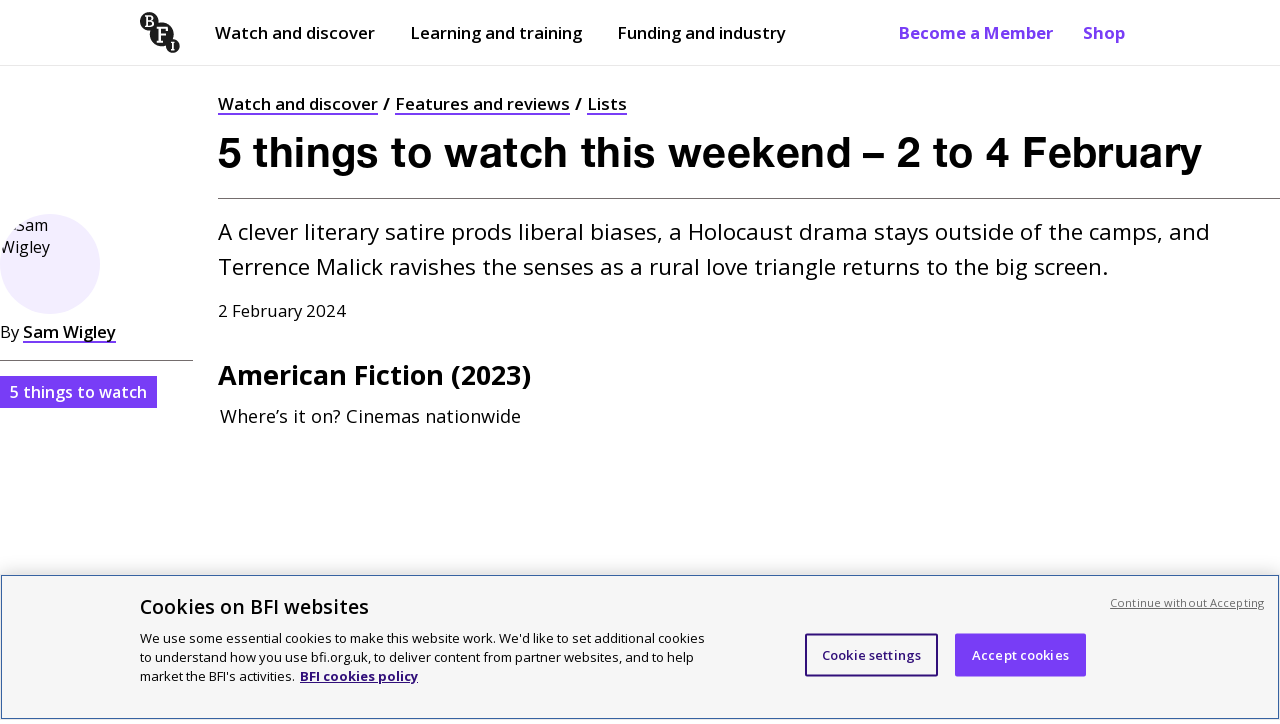

--- FILE ---
content_type: text/html; charset=utf-8
request_url: https://www.bfi.org.uk/lists/5-things-watch-this-weekend-2-4-february
body_size: 42143
content:
<!DOCTYPE html>
  <html lang="en">
    <head>
      <meta charset="utf-8" />
      <meta data-react-helmet="true" name="description" content="A clever literary satire prods liberal biases, a Holocaust drama stays outside of the camps, and Terrence Malick ravishes the senses as a rural love triangle returns to the big screen."/><meta data-react-helmet="true" name="robots" content="index, follow"/><meta data-react-helmet="true" name="viewport" content="width=device-width, initial-scale=1"/><meta data-react-helmet="true" name="msapplication-TileColor" content="#783df6"/><meta data-react-helmet="true" name="msapplication-TileImage" content="/dist/client/a67a7d9041d0ee52635d.png"/><meta data-react-helmet="true" name="msapplication-config" content="/browserconfig.xml"/><meta data-react-helmet="true" name="theme-color" content="#ffffff"/><meta data-react-helmet="true" property="og:type" content="Article"/><meta data-react-helmet="true" property="og:site_name" content="BFI"/><meta data-react-helmet="true" property="og:url" content="/lists/5-things-watch-this-weekend-2-4-february"/><meta data-react-helmet="true" property="og:title" content="5 things to watch this weekend – 2 to 4 February"/><meta data-react-helmet="true" property="og:description" content="A clever literary satire prods liberal biases, a Holocaust drama stays outside of the camps, and Terrence Malick ravishes the senses as a rural love triangle returns to the big screen."/><meta data-react-helmet="true" property="og:image" content="https://core-cms.bfi.org.uk/sites/default/files/styles/responsive/public/2024-02/american-fiction-2023-man-standing-in-front-of-house-american-flag-jeffrey-wright.jpg/1200x630-cropped/american-fiction-2023-man-standing-in-front-of-house-american-flag-jeffrey-wright.jpg"/><meta data-react-helmet="true" property="twitter:card" content="summary_large_image"/><meta data-react-helmet="true" property="twitter:site" content="@BFI"/><meta data-react-helmet="true" property="twitter:url" content="/lists/5-things-watch-this-weekend-2-4-february"/><meta data-react-helmet="true" property="twitter:title" content="5 things to watch this weekend – 2 to 4 February"/><meta data-react-helmet="true" property="twitter:description" content="A clever literary satire prods liberal biases, a Holocaust drama stays outside of the camps, and Terrence Malick ravishes the senses as a rural love triangle returns to the big screen."/><meta data-react-helmet="true" property="twitter:image" content="https://core-cms.bfi.org.uk/sites/default/files/styles/responsive/public/2024-02/american-fiction-2023-man-standing-in-front-of-house-american-flag-jeffrey-wright.jpg/1024x521-cropped/american-fiction-2023-man-standing-in-front-of-house-american-flag-jeffrey-wright.jpg"/><meta data-react-helmet="true" property="twitter:image:alt" content="The BFI logo"/>
      <!-- Referrer meta tag: Fixes YouTube playback issues in Safari when using CookiePro by setting the referrer to "origin". -->
      <meta name="referrer" content="origin">
      <!-- CookiePro Cookies Consent Notice start for www.bfi.org.uk -->
      
      <script src="https://cookie-cdn.cookiepro.com/scripttemplates/otSDKStub.js"  type="text/javascript" charset="UTF-8" data-domain-script="bd6dd4ce-0e1b-4bd8-b05b-5376972199ca" ></script>
      <link rel="alternate" type="application/rss+xml" title="Features and reviews" href="/rss-feed" />
      <script type="text/javascript">
        function OptanonWrapper() {
          const root = document.querySelector('#root');
          const cookieNotice = document.querySelector('#onetrust-banner-sdk');
          const acceptButton = document.querySelector('#onetrust-accept-btn-handler');
          cookieNotice.setAttribute("tabindex", "1");
          root.setAttribute("tabindex", "-1");
          const handleTab = (event) => {
            if (event.keyCode === 9) {
              root.focus();
            }
          };
          if (acceptButton) {
            acceptButton.addEventListener("keydown", handleTab);
            acceptButton.addEventListener('click', () => {
               setTimeout(() => {root.focus();}, 100);
            });
          }
        }
      </script>
      <!-- CookiePro Cookies Consent Notice end for www.bfi.org.uk -->

      <!-- Variable used by Goole Tag Manager -->
      <script>window.dataLayer = window.dataLayer || [];</script>
      <script data-react-helmet="true" type="application/ld+json">{
  "@context": "https://schema.org",
  "@type": "Article",
  "mainEntityOfPage": {
    "@type": "WebPage",
    "@id": "/lists/5-things-watch-this-weekend-2-4-february"
  },
  "headline": "5 things to watch this weekend – 2 to 4 February",
  "description": "A clever literary satire prods liberal biases, a Holocaust drama stays outside of the camps, and Terrence Malick ravishes the senses as a rural love triangle returns to the big screen.",
  "image": "https://core-cms.bfi.org.uk/sites/default/files/styles/responsive/public/2024-02/american-fiction-2023-man-standing-in-front-of-house-american-flag-jeffrey-wright.jpg/1200x630-cropped/american-fiction-2023-man-standing-in-front-of-house-american-flag-jeffrey-wright.jpg",
  "author": {
    "@type": "Organization",
    "name": "BFI"
  },
  "publisher": {
    "@type": "Organization",
    "name": "BFI",
    "logo": {
      "@type": "ImageObject",
      "url": "/dist/client/c4cbe7e9c131ddd1d014.png",
      "width": 57,
      "height": 57
    }
  },
  "datePublished": "2024-02-02T10:00:00+00:00",
  "dateUpdated": "2024-02-02T10:00:00+00:00"
}</script><script data-react-helmet="true" >dataLayer.push({
  "event": "pageview",
  "page_domain": "www.bfi.org.uk",
  "page_path": "/lists/5-things-watch-this-weekend-2-4-february",
  "page_name": "5 things to watch this weekend – 2 to 4 February",
  "publication_date": "2024-02-02T10:00:00+00:00",
  "updated_date": "2024-02-02T10:00:00+00:00",
  "page_category": "Other",
  "language": "EN",
  "currency": "GBP",
  "country": "UK",
  "page_type": "article",
  "programme": "",
  "word_count": 626,
  "author": "Sam Wigley",
  "subject": "",
  "article_type": "Lists",
  "article_category": "5 things to watch",
  "article_brand": "",
  "level_1": "Watch and discover",
  "attached_articles": 0,
  "has_image": "no",
  "has_description": "no",
  "seoNoIndex": false
});</script>
      <!-- Google tag manager code -->
      <script>(function(w,d,s,l,i){w[l]=w[l]||[];w[l].push({'gtm.start':new Date().getTime(),event:'gtm.js'});var f=d.getElementsByTagName(s)[0],j=d.createElement(s),dl=l!='dataLayer'?'&l='+l:'';j.async=true;j.src='https://www.googletagmanager.com/gtm.js?id='+i+dl;f.parentNode.insertBefore(j,f);})(window,document,'script','dataLayer','GTM-TPS5SNQ');</script>

      <meta name="google-site-verification" content="Cy_TKjEw_Nz_32-nSVaetgkCXBCeRyKlc6wTqdHDAa8" />
      <link href="https://fonts.googleapis.com/css?family=Open+Sans:400,600,700&display=swap" rel="stylesheet" />
      <style data-styled="true" data-styled-version="6.1.19">.gFihUn{display:none;}/*!sc*/
@media screen and (min-width:1040px){.gFihUn{display:block;}}/*!sc*/
data-styled.g1[id="QuickLinks__Wrapper-sc-1t7tnxv-0"]{content:"gFihUn,"}/*!sc*/
.hsTFMy{color:#783DF6;font-weight:700;text-decoration:none;padding:21px 15px;text-shadow:none;position:relative;transition:opacity 0.3s ease-in-out;}/*!sc*/
.hsTFMy:before{content:'';position:absolute;width:0;height:2px;background-color:#310F7A;opacity:0.8;visibility:hidden;transition:all 0.3s ease-in-out;left:15px;right:15px;bottom:15px;}/*!sc*/
@media screen and (max-width:895px) and (min-width:768px){.hsTFMy:before{left:8px;right:8px;bottom:8px;}}/*!sc*/
@media screen and (min-width:895px){.hsTFMy:before{left:13px;right:13px;bottom:11px;}}/*!sc*/
@media screen and (min-width:1040px){.hsTFMy:before{bottom:17px;left:15px;right:15px;}}/*!sc*/
.hsTFMy:hover:before{visibility:visible;width:calc(100% - 30px);}/*!sc*/
@media screen and (max-width:895px) and (min-width:768px){.hsTFMy:hover:before{width:calc(100% - 16px);}}/*!sc*/
@media screen and (min-width:895px){.hsTFMy:hover:before{width:calc(100% - 26px);}}/*!sc*/
@media screen and (min-width:1040px){.hsTFMy:hover:before{width:calc(100% - 30px);}}/*!sc*/
data-styled.g2[id="QuickLinks__QuickLink-sc-1t7tnxv-1"]{content:"hsTFMy,"}/*!sc*/
.XUZBE{z-index:999;position:fixed;display:none;top:52px;left:0px;width:100%;bottom:0px;background:#ffffff;padding:0px 20px;animation:fadeIn 0.1s ease-out;overflow-y:scroll;margin-top:0;}/*!sc*/
@keyframes fadeIn{from{opacity:0;}to{opacity:1;}}/*!sc*/
@media screen and (min-width:768px){.XUZBE{top:68px;}}/*!sc*/
@media screen and (min-width:1040px){.XUZBE{display:none;}}/*!sc*/
data-styled.g3[id="MobilePanel__Panel-sc-hmyky8-0"]{content:"XUZBE,"}/*!sc*/
.kclUoj{border:none;margin-top:1px;cursor:pointer;background:none;padding:10px 10px;font-size:1.05rem;font-weight:700;display:flex;-webkit-flex-direction:row;-moz-flex-direction:row;-ms-flex-direction:row;flex-direction:row;justify-content:center;align-items:center;margin-left:-10px;color:#000000;}/*!sc*/
@media screen and (min-width:768px){.kclUoj{color:#000000;}.kclUoj[aria-expanded='true']{color:#000000;}}/*!sc*/
@media screen and (min-width:1040px){.kclUoj{display:none;}}/*!sc*/
data-styled.g13[id="MenuButton__Button-sc-eot706-0"]{content:"kclUoj,"}/*!sc*/
.lfdQLr{margin-left:10px;width:15px;}/*!sc*/
.lfdQLr:after,.lfdQLr:before,.lfdQLr span{background-color:#000000;content:'';display:block;height:2px;margin:3px 0;transition:all 0.2s ease-in-out;}/*!sc*/
@media screen and (min-width:768px){.lfdQLr:after,.lfdQLr:before,.lfdQLr span{background-color:#000000;}}/*!sc*/
data-styled.g14[id="MenuButton__Icon-sc-eot706-1"]{content:"lfdQLr,"}/*!sc*/
.flIevp{display:none;}/*!sc*/
@media screen and (min-width:1040px){.flIevp{display:block;margin-right:auto;}}/*!sc*/
data-styled.g15[id="Nav__Outer-sc-5atite-0"]{content:"flIevp,"}/*!sc*/
.xomxB{list-style:none;display:flex;-webkit-flex-direction:row;-moz-flex-direction:row;-ms-flex-direction:row;flex-direction:row;align-items:center;margin:0px;padding-left:0;}/*!sc*/
data-styled.g16[id="Nav__List-sc-5atite-1"]{content:"xomxB,"}/*!sc*/
.hrUifz{display:block;padding:25px 0 25px 12px;color:#000000;text-decoration:none;position:relative;margin-right:15px;text-shadow:none;}/*!sc*/
.hrUifz:after{position:absolute;display:block;content:'';height:2px;background-color:#000000;width:0;left:15px;right:15px;bottom:15px;transition:all 0.3s ease-in-out;}/*!sc*/
@media screen and (max-width:895px) and (min-width:768px){.hrUifz:after{left:8px;right:8px;bottom:8px;width:0;}}/*!sc*/
@media screen and (min-width:895px){.hrUifz:after{left:13px;right:13px;bottom:11px;width:0;}}/*!sc*/
@media screen and (min-width:1040px){.hrUifz:after{bottom:17px;left:15px;right:15px;width:0;}}/*!sc*/
.hrUifz:hover:after{opacity:0.8;visibility:visible;width:calc(100% - 30px);}/*!sc*/
@media screen and (max-width:895px) and (min-width:768px){.hrUifz:hover:after{width:calc(100% - 16px);}}/*!sc*/
@media screen and (min-width:895px){.hrUifz:hover:after{width:calc(100% - 26px);}}/*!sc*/
@media screen and (min-width:1040px){.hrUifz:hover:after{width:calc(100% - 30px);}}/*!sc*/
.hrUifz:before{display:block;content:'';position:absolute;margin:0 auto;bottom:0;left:50%;transform:translateX(-50%);width:0;height:0;border-left:8px solid transparent;border-right:8px solid transparent;border-bottom:8px solid transparent;z-index:999;}/*!sc*/
.hrUifz:first-child{margin-left:-10px;}/*!sc*/
data-styled.g17[id="Nav__ItemLink-sc-5atite-2"]{content:"hrUifz,"}/*!sc*/
.cprRkH{font-weight:600;}/*!sc*/
data-styled.g18[id="Nav__Item-sc-5atite-3"]{content:"cprRkH,"}/*!sc*/
.izHpeB{margin-right:20px;padding:20px 10px!important;margin-left:-10px;}/*!sc*/
data-styled.g26[id="Nav__BlackLogoLink-sc-5atite-11"]{content:"izHpeB,"}/*!sc*/
.dLrYtC{width:40px;height:41px;vertical-align:middle;}/*!sc*/
data-styled.g27[id="Nav__Logo-sc-5atite-12"]{content:"dLrYtC,"}/*!sc*/
.gTnOmw{position:absolute!important;width:1px!important;height:1px!important;overflow:hidden!important;clip:rect(0 0 0 0)!important;-webkit-clip-path:inset(50%)!important;clip-path:inset(50%)!important;white-space:nowrap!important;padding:10px 25px;font-weight:700;display:block;text-decoration:none;z-index:99999;color:#783DF6;background:#ffffff;border:1px solid #746D6D;margin-left:-8px;}/*!sc*/
.gTnOmw:focus{position:absolute!important;width:auto!important;height:auto!important;overflow:visible!important;clip:auto!important;-webkit-clip-path:none!important;clip-path:none!important;white-space:inherit!important;outline:none;}/*!sc*/
data-styled.g30[id="Nav__OpenMenuButton-sc-5atite-15"]{content:"gTnOmw,"}/*!sc*/
.kGLoOl{margin-bottom:0px;position:relative;z-index:999;min-height:45px;position:sticky;top:0px;background-color:#ffffff;border-bottom:1px solid #E9E8E8;}/*!sc*/
.kGLoOl.menuOpen{background-color:white;border-bottom:1px solid #E9E8E8;}/*!sc*/
@media screen and (min-width:1040px){.kGLoOl{min-height:50px;}}/*!sc*/
.kGLoOl a{font-size:1.05rem;}/*!sc*/
@media screen and (max-width:895px) and (min-width:768px){.kGLoOl a{font-size:13px;}}/*!sc*/
@media screen and (min-width:768px){.kGLoOl a{padding:6px 0;font-size:15px;}}/*!sc*/
@media screen and (min-width:1040px){.kGLoOl a{padding:21px 15px;font-size:1.05rem;}}/*!sc*/
data-styled.g31[id="Header__Outer-sc-1ded1i3-0"]{content:"kGLoOl,"}/*!sc*/
.hCXkBC{display:flex;-webkit-flex-direction:row;-moz-flex-direction:row;-ms-flex-direction:row;flex-direction:row;justify-content:space-between;align-items:center;max-width:1040px;margin:0 auto;padding:0px 20px;}/*!sc*/
@media screen and (min-width:1440px){.hCXkBC{max-width:calc(1440px - 100px);}}/*!sc*/
.hCXkBC a:focus,.hCXkBC button:focus{box-shadow:inset #FF22C9 0px 0px 0px 4px;outline:none!important;}/*!sc*/
data-styled.g32[id="Header__Inner-sc-1ded1i3-1"]{content:"hCXkBC,"}/*!sc*/
.kWmYLR{width:65px;height:66px;}/*!sc*/
@media screen and (min-width:550px){.kWmYLR{width:50px;height:51px;}}/*!sc*/
@media screen and (min-width:1040px){.kWmYLR{width:55px;height:56px;}}/*!sc*/
@media screen and (min-width:1440px){.kWmYLR{width:65px;height:66px;}}/*!sc*/
data-styled.g33[id="Header__Logo-sc-1ded1i3-2"]{content:"kWmYLR,"}/*!sc*/
.dSDGmS{padding:0;display:block;}/*!sc*/
@media screen and (min-width:768px){.dSDGmS{display:none;}}/*!sc*/
.dSDGmS img{width:40px;height:41px;margin-top:5px;}/*!sc*/
data-styled.g35[id="Header__MobileLogoLink-sc-1ded1i3-4"]{content:"dSDGmS,"}/*!sc*/
.cStncM{display:none;}/*!sc*/
@media screen and (min-width:768px){.cStncM{display:block;padding:6px 0!important;}}/*!sc*/
@media screen and (min-width:1040px){.cStncM{display:none;}}/*!sc*/
data-styled.g36[id="Header__TabletLogoLink-sc-1ded1i3-5"]{content:"cStncM,"}/*!sc*/
.djmBYu{position:absolute!important;width:1px!important;height:1px!important;margin:0!important;overflow:hidden!important;clip:rect(0 0 0 0)!important;-webkit-clip-path:inset(50%)!important;clip-path:inset(50%)!important;white-space:nowrap!important;padding:10px 25px;background:#783DF6;font-weight:700;display:block;text-decoration:none;z-index:99999;color:#000000;}/*!sc*/
.djmBYu .inner{max-width:1040px;margin:0 auto;}/*!sc*/
@media screen and (min-width:1440px){.djmBYu .inner{max-width:calc(1440px - 100px);}}/*!sc*/
.djmBYu .button_like{background:#ffffff;padding:10px 15px;display:inline-block;border:3px solid #FF22C9;}/*!sc*/
.djmBYu:focus{position:static!important;width:100%!important;height:auto!important;margin:inherit!important;overflow:visible!important;clip:auto!important;-webkit-clip-path:none!important;clip-path:none!important;white-space:inherit!important;outline:none;}/*!sc*/
@media screen and (max-width:895px) and (min-width:768px){.djmBYu:focus{padding-bottom:52px;}}/*!sc*/
@media screen and (min-width:895px){.djmBYu:focus{padding-bottom:48px;}}/*!sc*/
@media screen and (min-width:1040px){.djmBYu:focus{padding-bottom:20px;}}/*!sc*/
data-styled.g38[id="Header__SkipLink-sc-1ded1i3-7"]{content:"djmBYu,"}/*!sc*/
.iCSWVH{padding:0;width:100%;margin:15px 0 35px;display:flex;}/*!sc*/
data-styled.g39[id="ImageSponsorLinks__Outer-sc-fogxlc-0"]{content:"iCSWVH,"}/*!sc*/
.jtZpCs{display:flex;-webkit-flex-direction:row;-moz-flex-direction:row;-ms-flex-direction:row;flex-direction:row;align-items:flex-start;flex-wrap:wrap;width:100%;}/*!sc*/
data-styled.g40[id="ImageSponsorLinks__ImagesHolder-sc-fogxlc-1"]{content:"jtZpCs,"}/*!sc*/
.hSEoLe{margin-bottom:10px;}/*!sc*/
.hSEoLe :not(:last-child){margin-right:18px;}/*!sc*/
.hSEoLe img{-webkit-transition:all ease 0.3s;-moz-transition:all ease 0.3s;-o-transition:all ease 0.3s;transition:all ease 0.3s;}/*!sc*/
data-styled.g41[id="ImageSponsorLinks__ImageContainer-sc-fogxlc-2"]{content:"hSEoLe,"}/*!sc*/
.ktsGWn{margin:0;padding:0;display:block;width:auto;height:75px;}/*!sc*/
@media screen and (min-width:768px){.ktsGWn{height:100px;}}/*!sc*/
data-styled.g43[id="ImageSponsorLinks__Image-sc-fogxlc-4"]{content:"ktsGWn,"}/*!sc*/
.VsQEw{padding:10px 0 20px 0;background:#F9DDE7;color:#000000;}/*!sc*/
@media screen and (min-width:768px){.VsQEw{padding:40px 0 20px 0;}}/*!sc*/
@media screen and (min-width:1040px){.VsQEw{padding:50px 0 20px 0;}}/*!sc*/
data-styled.g44[id="Footer__Outer-sc-1m4hj7x-0"]{content:"VsQEw,"}/*!sc*/
.ljxtnv{max-width:1040px;padding:0 20px;margin:0 auto;}/*!sc*/
.ljxtnv ul{padding:0;margin:15px 0;max-width:410px;}/*!sc*/
@media screen and (min-width:1040px){.ljxtnv ul{max-width:435px;}}/*!sc*/
.ljxtnv.dont_restrict{padding:0;}/*!sc*/
@media screen and (min-width:768px){.ljxtnv.dont_restrict{padding:0 20px;}}/*!sc*/
@media screen and (min-width:1440px){.ljxtnv{max-width:calc(1440px - 100px);}}/*!sc*/
data-styled.g45[id="Footer__Inner-sc-1m4hj7x-1"]{content:"ljxtnv,"}/*!sc*/
.hBkwQi{margin-bottom:40px;}/*!sc*/
@media screen and (min-width:768px){.hBkwQi .container{display:flex;-webkit-flex-direction:row;-moz-flex-direction:row;-ms-flex-direction:row;flex-direction:row;justify-content:space-between;}}/*!sc*/
data-styled.g46[id="Footer__TopRow-sc-1m4hj7x-2"]{content:"hBkwQi,"}/*!sc*/
.buDuIh{border-top:1px solid #000000;padding-top:30px;padding-bottom:25px;}/*!sc*/
@media screen and (min-width:768px){.buDuIh{padding-bottom:20px;}}/*!sc*/
@media screen and (min-width:1040px){.buDuIh{padding-bottom:30px;}}/*!sc*/
data-styled.g47[id="Footer__SecondRow-sc-1m4hj7x-3"]{content:"buDuIh,"}/*!sc*/
.cEruAU ul{flex-direction:row;-webkit-box-pack:justify;justify-content:space-between;max-width:100%;}/*!sc*/
.cEruAU ul li{width:100%;list-style:none;margin:0 0 15px 0;}/*!sc*/
@media screen and (min-width:768px){.cEruAU ul li{margin-left:25px;}.cEruAU ul li:first-of-type{margin-left:0;}}/*!sc*/
.cEruAU a{text-decoration:underline;font-size:1.14rem;font-weight:600;text-decoration-thickness:2px;}/*!sc*/
@media screen and (min-width:768px){.cEruAU ul{display:flex;}}/*!sc*/
data-styled.g48[id="Footer__WatchMenu-sc-1m4hj7x-4"]{content:"cEruAU,"}/*!sc*/
.faefgB div{margin-top:5px;font-size:1.05rem;}/*!sc*/
data-styled.g49[id="Footer__MenuDesc-sc-1m4hj7x-5"]{content:"faefgB,"}/*!sc*/
.egEgbC{margin-bottom:30px;border-top:1px solid #000000;border-bottom:1px solid #000000;padding-bottom:10px;padding-top:30px;}/*!sc*/
@media screen and (min-width:768px){.egEgbC{padding-top:35px;padding-bottom:50px;}.egEgbC .container{display:flex;-webkit-flex-direction:row;-moz-flex-direction:row;-ms-flex-direction:row;flex-direction:row;justify-content:space-between;}}/*!sc*/
@media screen and (min-width:1040px){.egEgbC{padding-bottom:35px;}}/*!sc*/
data-styled.g50[id="Footer__ThirdRow-sc-1m4hj7x-6"]{content:"egEgbC,"}/*!sc*/
.gNIKkX{width:100%;margin-bottom:25px;flex:1;}/*!sc*/
.gNIKkX img{height:60px;}/*!sc*/
@media screen and (min-width:768px){.gNIKkX{margin-left:40px;}}/*!sc*/
@media screen and (min-width:1040px){.gNIKkX{margin-left:50px;}}/*!sc*/
data-styled.g51[id="Footer__SupportLogos-sc-1m4hj7x-7"]{content:"gNIKkX,"}/*!sc*/
.ldckjY{flex:1;}/*!sc*/
@media screen and (min-width:1040px){.ldckjY{flex:2;}}/*!sc*/
data-styled.g52[id="Footer__AboutUsMenu-sc-1m4hj7x-8"]{content:"ldckjY,"}/*!sc*/
.eAQJIW{font-size:0.8rem;text-align:left;}/*!sc*/
@media screen and (min-width:768px){.eAQJIW{text-align:left;}.eAQJIW .container{display:flex;-webkit-flex-direction:row;-moz-flex-direction:row;-ms-flex-direction:row;flex-direction:row;justify-content:space-between;}}/*!sc*/
data-styled.g53[id="Footer__BottomRow-sc-1m4hj7x-9"]{content:"eAQJIW,"}/*!sc*/
.fpfMLv{margin-bottom:20px;}/*!sc*/
.fpfMLv a{margin-right:15px;font-weight:600;text-decoration:underline;}/*!sc*/
@media screen and (min-width:768px){.fpfMLv{margin-bottom:0;}.fpfMLv a{text-decoration:none;}.fpfMLv a:hover{text-decoration:underline;}.fpfMLv li{display:inline-block;}}/*!sc*/
data-styled.g54[id="Footer__BottomLinks-sc-1m4hj7x-10"]{content:"fpfMLv,"}/*!sc*/
.jlPgXt{margin-top:30px;width:100%;font-size:1.05rem;border-top:3px solid #000000;}/*!sc*/
.jlPgXt h2{font-size:1.25rem;}/*!sc*/
@media screen and (min-width:768px){.jlPgXt{margin-top:0;margin-left:25px;}.jlPgXt:first-of-type{margin-left:0;}}/*!sc*/
@media screen and (min-width:1440px){.jlPgXt{margin-left:25px;}.jlPgXt h2{font-size:27px;}}/*!sc*/
data-styled.g55[id="Footer__Menu-sc-1m4hj7x-11"]{content:"jlPgXt,"}/*!sc*/
.fzTUWr{margin-top:0;display:block;font-size:1.3rem;font-weight:700;margin-bottom:25px;}/*!sc*/
data-styled.g56[id="Footer__Heading-sc-1m4hj7x-12"]{content:"fzTUWr,"}/*!sc*/
.kINSuu{margin-top:0;display:block;font-size:1.25rem;font-weight:700;margin-bottom:15px;}/*!sc*/
@media screen and (min-width:1440px){.kINSuu{font-size:1.68rem;}}/*!sc*/
data-styled.g57[id="Footer__SubHeading-sc-1m4hj7x-13"]{content:"kINSuu,"}/*!sc*/
.jBTEAX{font-size:1.05rem;}/*!sc*/
@media screen and (min-width:1040px){.jBTEAX{margin-right:75px;font-size:1.14rem;}}/*!sc*/
@media screen and (min-width:1440px){.jBTEAX{font-size:1.25rem;margin-right:110px;}}/*!sc*/
data-styled.g58[id="Footer__AboutUs-sc-1m4hj7x-14"]{content:"jBTEAX,"}/*!sc*/
@media screen and (min-width:768px){.dQbHUq{text-align:right;width:300px;}}/*!sc*/
data-styled.g59[id="Footer__Copyright-sc-1m4hj7x-15"]{content:"dQbHUq,"}/*!sc*/
.bLoVjm{display:flex;-webkit-flex-direction:row;-moz-flex-direction:row;-ms-flex-direction:row;flex-direction:row;align-items:center;margin-bottom:20px;}/*!sc*/
.bLoVjm li{width:100%;}/*!sc*/
data-styled.g60[id="Footer__LinkContainer-sc-1m4hj7x-16"]{content:"bLoVjm,"}/*!sc*/
.gwqGRM{border-bottom:1px solid #000000;margin:0 -20px 30px -20px;padding-bottom:40px;padding-left:15px;}/*!sc*/
@media screen and (min-width:768px){.gwqGRM{margin:0 -5px 0 0;padding:0;border-bottom:unset;}}/*!sc*/
data-styled.g61[id="Footer__IconLinkContainer-sc-1m4hj7x-17"]{content:"gwqGRM,"}/*!sc*/
.faSNqM{color:black;text-decoration:none;}/*!sc*/
.faSNqM:hover{text-decoration:underline;}/*!sc*/
.faSNqM:hover div.logo{opacity:0.6;}/*!sc*/
.faSNqM:focus{outline:2px solid #FF22C9;background:#310F7A;color:#ffffff;}/*!sc*/
.faSNqM:focus div.logo{background-color:#ffffff;}/*!sc*/
.faSNqM:active{text-decoration:underline;}/*!sc*/
.faSNqM::-moz-focus-inner{border:0;}/*!sc*/
.faSNqM.title_link{display:block;text-decoration:none;}/*!sc*/
.faSNqM.title_link:hover{text-decoration:underline;}/*!sc*/
.faSNqM.title_link:focus{background:none;outline:none;}/*!sc*/
.faSNqM.title_link:focus h2{outline:2px solid #FF22C9;background:#310F7A;color:#ffffff;}/*!sc*/
.faSNqM span.hidden_title{display:none;}/*!sc*/
.faSNqM h2{margin-bottom:0;}/*!sc*/
data-styled.g62[id="Footer__MenuItem-sc-1m4hj7x-18"]{content:"faSNqM,"}/*!sc*/
.hpVaOY{color:black;text-decoration:none;}/*!sc*/
.hpVaOY:hover{text-decoration:underline;}/*!sc*/
.hpVaOY:hover div.logo{opacity:0.6;}/*!sc*/
.hpVaOY:focus{outline:2px solid #FF22C9;background:#310F7A;color:#ffffff;}/*!sc*/
.hpVaOY:focus div.logo{background-color:#ffffff;}/*!sc*/
.hpVaOY:active{text-decoration:underline;}/*!sc*/
.hpVaOY::-moz-focus-inner{border:0;}/*!sc*/
.hpVaOY.title_link{display:block;text-decoration:none;}/*!sc*/
.hpVaOY.title_link:hover{text-decoration:underline;}/*!sc*/
.hpVaOY.title_link:focus{background:none;outline:none;}/*!sc*/
.hpVaOY.title_link:focus h2{outline:2px solid #FF22C9;background:#310F7A;color:#ffffff;}/*!sc*/
.hpVaOY span.hidden_title{display:none;}/*!sc*/
.hpVaOY h2{margin-bottom:0;}/*!sc*/
.hpVaOY:focus{background:#310F7A;}/*!sc*/
data-styled.g63[id="Footer__ExternalMenuItem-sc-1m4hj7x-19"]{content:"hpVaOY,"}/*!sc*/
.kvxyuS{vertical-align:bottom;width:35px;height:35px;display:inline-block;background-color:#000000;background:url([data-uri]) no-repeat center;}/*!sc*/
.bvLVXg{vertical-align:bottom;width:35px;height:35px;display:inline-block;background-color:#000000;background:url(/dist/client/42a0f3f0eb04b7db1a30.svg) no-repeat center;}/*!sc*/
.gDMGXn{vertical-align:bottom;width:35px;height:35px;display:inline-block;background-color:#000000;background:url(/dist/client/2f4a3feb8d4022aeb7db.svg) no-repeat center;}/*!sc*/
.iXqTfI{vertical-align:bottom;width:35px;height:35px;display:inline-block;background-color:#000000;background:url(/dist/client/f222fea05b44fdeb2e91.svg) no-repeat center;}/*!sc*/
.jcKdMX{vertical-align:bottom;width:35px;height:35px;display:inline-block;background-color:#000000;background:url(/dist/client/685bd3b88b8c332eaf45.svg) no-repeat center;}/*!sc*/
data-styled.g64[id="Footer__Icon-sc-1m4hj7x-20"]{content:"kvxyuS,bvLVXg,gDMGXn,iXqTfI,jcKdMX,"}/*!sc*/
@media screen and (min-width: 768px){.dpQqlv{display:grid;grid-template-columns:repeat(12, 1fr);column-gap:25px;}}/*!sc*/
data-styled.g78[id="Breadcrumbs__Nav-sc-xbclhh-0"]{content:"dpQqlv,"}/*!sc*/
.bIawxG{list-style:none;color:#000000;font-size:0.8rem;padding-left:0px;line-height:1.5;margin-top:0;display:none;grid-column:span 12;}/*!sc*/
@media screen and (min-width:768px){.bIawxG{display:block;}}/*!sc*/
@media screen and (min-width:895px){.bIawxG{grid-column:span 10;}}/*!sc*/
@media screen and (min-width:1040px){.bIawxG{font-size:1.05rem;}}/*!sc*/
data-styled.g79[id="Breadcrumbs__Outer-sc-xbclhh-1"]{content:"bIawxG,"}/*!sc*/
.kIsyPr{display:block;margin:0;padding:0;font-size:0.8rem;}/*!sc*/
@media screen and (min-width:768px){.kIsyPr{display:none;}}/*!sc*/
data-styled.g80[id="Breadcrumbs__MobileOuter-sc-xbclhh-2"]{content:"kIsyPr,"}/*!sc*/
.dUhILZ{display:inline;}/*!sc*/
.dUhILZ:after{margin:0px 5px;content:'/';font-weight:bold;}/*!sc*/
.dUhILZ:last-of-type:after{display:none;}/*!sc*/
data-styled.g81[id="Breadcrumbs__Crumb-sc-xbclhh-3"]{content:"dUhILZ,"}/*!sc*/
.hFkTEc{color:#000000;text-decoration:none;font-weight:600;position:relative;background-image:linear-gradient(120deg,#783DF6 0%,#783DF6 100%);background-repeat:no-repeat;background-size:100% 2px;background-position:0 100%;transition:all 0.15s ease-in-out;}/*!sc*/
.hFkTEc:hover{color:#ffffff;background-size:100% 100%;}/*!sc*/
.hFkTEc:focus{background-size:100% 100%;color:#ffffff;outline:none;background-image:linear-gradient(120deg,#FF22C9 0%,#FF22C9 100%);}/*!sc*/
.hFkTEc:active{outline:none;text-decoration:underline;}/*!sc*/
data-styled.g82[id="Breadcrumbs__BreadcrumbLink-sc-xbclhh-4"]{content:"hFkTEc,"}/*!sc*/
.eJlZRC{font-family:"Open Sans";color:#000000;margin-block-start:0;margin-block-end:10px;line-height:1.3;font-weight:bold;font-size:1.4375rem;}/*!sc*/
@media screen and (min-width: 1040px){.eJlZRC{font-size:1.6875rem;}}/*!sc*/
@media screen and (min-width: 1440px){.eJlZRC{font-size:2rem;}}/*!sc*/
data-styled.g97[id="Headline__H2-sc-1w6zxht-2"]{content:"eJlZRC,"}/*!sc*/
.fUDfsb{position:relative;background:#ffffff;display:flex;-webkit-flex-direction:column;-moz-flex-direction:column;-ms-flex-direction:column;flex-direction:column;position:relative;overflow:hidden;min-height:130px;width:100%;padding:15px;padding-top:243px;}/*!sc*/
@media screen and (min-width:768px){.fUDfsb{padding:25px;padding-top:185px;}}/*!sc*/
@media screen and (min-width:1040px){.fUDfsb{padding-top:200px;}}/*!sc*/
@media screen and (min-width:1440px){.fUDfsb{padding-top:260px;}}/*!sc*/
.fUDfsb .h3{margin-top:0;color:#000000;margin-bottom:0px;}/*!sc*/
.fUDfsb:hover,.fUDfsb:focus-within{background:#F3EEFF;}/*!sc*/
.fUDfsb:hover a svg,.fUDfsb:focus-within a svg{transform:translateX(4px);}/*!sc*/
.fUDfsb:hover .image,.fUDfsb:focus-within .image{filter:grayscale(100%) contrast(1) blur(0px);mix-blend-mode:multiply;}/*!sc*/
.fUDfsb:focus-within a{outline:none;}/*!sc*/
data-styled.g107[id="ArticleCard__Outer-sc-1t7vdfb-0"]{content:"fUDfsb,"}/*!sc*/
.glGppT{color:#746D6D;margin-top:auto;border-top:solid 1px #746D6D;}/*!sc*/
.glGppT p{margin-top:15px;}/*!sc*/
data-styled.g108[id="ArticleCard__Meta-sc-1t7vdfb-1"]{content:"glGppT,"}/*!sc*/
.ekTOEK{margin-bottom:0;margin-top:15px;}/*!sc*/
data-styled.g109[id="ArticleCard__Author-sc-1t7vdfb-2"]{content:"ekTOEK,"}/*!sc*/
.bccYCD{font-weight:bold;font-size:1.25rem;margin-top:0;margin-bottom:15px;}/*!sc*/
@media screen and (min-width: 1440px){.bccYCD{font-size:1.6875rem;}}/*!sc*/
data-styled.g110[id="ArticleCard__Heading-sc-1t7vdfb-3"]{content:"bccYCD,"}/*!sc*/
.jPCjxH{position:absolute;top:0;left:0;width:100%;height:100%;}/*!sc*/
.jPCjxH:active{outline:none;text-decoration:underline;}/*!sc*/
.jPCjxH:after{content:'';display:block;position:absolute;top:0;left:0;width:100%;height:100%;z-index:2;}/*!sc*/
.jPCjxH span{display:none;}/*!sc*/
data-styled.g111[id="ArticleCard__CallToAction-sc-1t7vdfb-4"]{content:"jPCjxH,"}/*!sc*/
.ksjQUB{background:#E8DDFF;display:block;width:100%;position:absolute;top:0;left:0;height:228px;}/*!sc*/
@media screen and (min-width:768px){.ksjQUB{height:160px;}}/*!sc*/
@media screen and (min-width:1040px){.ksjQUB{height:175px;}}/*!sc*/
@media screen and (min-width:1440px){.ksjQUB{height:235px;}}/*!sc*/
data-styled.g112[id="ArticleCard__PageImageContainer-sc-1t7vdfb-5"]{content:"ksjQUB,"}/*!sc*/
.zCaPl{width:100%;background:url('https://core-cms.bfi.org.uk/sites/default/files/styles/responsive/public/2021-05/way-out-west-1937-stan-laurel-oliver-hardy.jpg/960x540-cropped/way-out-west-1937-stan-laurel-oliver-hardy.jpg');height:100%;background-position:center center;background-size:cover;display:block;-webkit-transition:all ease 0.3s;-moz-transition:all ease 0.3s;-o-transition:all ease 0.3s;transition:all ease 0.3s;}/*!sc*/
.bLUquS{width:100%;background:url('https://core-cms.bfi.org.uk/sites/default/files/styles/responsive/public/2026-01/nouvelle-vague-2025-marbeck-godard-metro-bench.jpg/960x540-cropped/nouvelle-vague-2025-marbeck-godard-metro-bench.jpg');height:100%;background-position:center center;background-size:cover;display:block;-webkit-transition:all ease 0.3s;-moz-transition:all ease 0.3s;-o-transition:all ease 0.3s;transition:all ease 0.3s;}/*!sc*/
.WKjRQ{width:100%;background:url('https://core-cms.bfi.org.uk/sites/default/files/styles/responsive/public/2025-08/theorem-1968-terence-stamp-lounger.jpeg/960x540-cropped/theorem-1968-terence-stamp-lounger.jpeg');height:100%;background-position:center center;background-size:cover;display:block;-webkit-transition:all ease 0.3s;-moz-transition:all ease 0.3s;-o-transition:all ease 0.3s;transition:all ease 0.3s;}/*!sc*/
data-styled.g113[id="ArticleCard__PageImage-sc-1t7vdfb-6"]{content:"zCaPl,bLUquS,WKjRQ,"}/*!sc*/
.bGPetD{background:#783DF6;color:#ffffff;padding:5px;padding-left:15px;padding-right:10px;position:absolute;font-weight:600;top:15px;left:0;z-index:1;}/*!sc*/
.bGPetD::first-letter{text-transform:uppercase;}/*!sc*/
@media screen and (min-width:768px){.bGPetD{padding-left:25px;padding-right:15px;}}/*!sc*/
data-styled.g114[id="ArticleCard__CategoryTag-sc-1t7vdfb-7"]{content:"bGPetD,"}/*!sc*/
.fqKNRu{margin:15px 0 35px;padding:10px 0px 15px;position:relative;background:#E9E8E8;}/*!sc*/
.fqKNRu h2{margin-top:0;margin-bottom:25px;}/*!sc*/
.fqKNRu:before{display:block;content:'';position:absolute;top:0;bottom:0;left:-9998px;right:0;box-shadow:9999px 0 0 #E9E8E8;border-left:9999px solid #E9E8E8;z-index:-1;}/*!sc*/
@media screen and (min-width:768px){.fqKNRu{padding-top:15px;}}/*!sc*/
@media screen and (min-width:1040px){.fqKNRu{padding-top:20px;}}/*!sc*/
data-styled.g130[id="ArticleGrid__Outer-sc-j2cf0b-0"]{content:"fqKNRu,"}/*!sc*/
.hFQaIi{margin:0;padding:0;display:grid;column-gap:14px;row-gap:20px;grid-template-columns:1fr;}/*!sc*/
.hFQaIi .articleCardHighlighted{grid-column:1/-1;}/*!sc*/
@media screen and (min-width:550px){.hFQaIi{grid-template-columns:1fr 1fr;}}/*!sc*/
@media screen and (min-width:768px){.hFQaIi{column-gap:25px;row-gap:35px;grid-template-columns:1fr 1fr 1fr;}}/*!sc*/
@media screen and (min-width:1040px){.hFQaIi .articleCard,.hFQaIi .loadingArticleCard{min-width:275px;}}/*!sc*/
.hFQaIi.noBackground .articleCard.Reviews,.hFQaIi.noBackground .articleCardHighlighted.Reviews{background:#fbeff3;}/*!sc*/
.hFQaIi.noBackground .articleCard,.hFQaIi.noBackground .articleCardHighlighted{background:#f6f6f6;}/*!sc*/
.hFQaIi.noBackground .articleCard:hover,.hFQaIi.noBackground .articleCardHighlighted:hover,.hFQaIi.noBackground .articleCard:focus-within,.hFQaIi.noBackground .articleCardHighlighted:focus-within{background:#F3EEFF;}/*!sc*/
data-styled.g131[id="ArticleGrid__Articles-sc-j2cf0b-1"]{content:"hFQaIi,"}/*!sc*/
.kqlmnX{text-align:center;}/*!sc*/
data-styled.g133[id="ArticleGrid__StyledHeadline-sc-j2cf0b-3"]{content:"kqlmnX,"}/*!sc*/
.curaGb{color:#000000;line-height:1.5;font-size:1.05rem;margin-bottom:35px;}/*!sc*/
.curaGb h2:first-child,.curaGb h3:first-child,.curaGb h4:first-child,.curaGb h5:first-child{margin-block-start:0;}/*!sc*/
.curaGb h2{font-family:"Open Sans";color:#000000;font-weight:bold;font-size:1.4375rem;margin-block-start:35px;margin-block-end:10px;line-height:1.3;}/*!sc*/
@media screen and (min-width:1040px){.curaGb h2{font-size:1.6875rem;}}/*!sc*/
@media screen and (min-width:1440px){.curaGb h2{font-size:2rem;}}/*!sc*/
.curaGb h3{color:#000000;font-weight:bold;font-size:1.25rem;margin-block-start:35px;margin-block-end:10px;line-height:1.3;}/*!sc*/
@media screen and (min-width:1440px){.curaGb h3{font-size:1.6875rem;}}/*!sc*/
.curaGb h4{font-family:"Open Sans";color:#000000;font-weight:600;font-size:1.05rem;margin-bottom:5px;line-height:1.3;margin-top:35px;}/*!sc*/
@media screen and (min-width:768px){.curaGb h4{font-size:1.14rem;}}/*!sc*/
@media screen and (min-width:1440px){.curaGb h4{font-size:1.563rem;}}/*!sc*/
.curaGb h5{font-family:"Open Sans";color:#000000;font-weight:600;font-size:0.875rem;line-height:1.3;}/*!sc*/
@media screen and (min-width:768px){.curaGb h5{font-size:1.05rem;}}/*!sc*/
@media screen and (min-width:1440px){.curaGb h5{font-size:1.14rem;}}/*!sc*/
.curaGb p{margin-block-end:15px;margin-block-start:0;}/*!sc*/
.curaGb :last-child{margin-block-end:0;}/*!sc*/
.curaGb a:visited:hover{color:#ffffff;}/*!sc*/
.curaGb a:link{color:#000000;text-decoration:none;font-weight:600;position:relative;background-image:linear-gradient(120deg,#783DF6 0%,#783DF6 100%);background-repeat:no-repeat;background-size:100% 2px;background-position:0 100%;transition:all 0.15s ease-in-out;}/*!sc*/
.curaGb a:link:hover{color:#ffffff;background-size:100% 100%;}/*!sc*/
.curaGb a:link:focus{background-size:100% 100%;color:#ffffff;outline:none;background-image:linear-gradient(120deg,#FF22C9 0%,#FF22C9 100%);}/*!sc*/
.curaGb a:link:active{outline:none;text-decoration:underline;}/*!sc*/
.curaGb p+ul,.curaGb p+ol{margin-top:-5px;}/*!sc*/
.curaGb ol,.curaGb ul{margin-top:0;margin-bottom:20px;padding-left:20px;}/*!sc*/
.curaGb ol li,.curaGb ul li{padding-left:10px;margin-bottom:10px;}/*!sc*/
.curaGb ol ol,.curaGb ul ol,.curaGb ol ul,.curaGb ul ul{margin-top:10px;}/*!sc*/
.curaGb abbr{speak:spell-out;cursor:help;position:relative;text-decoration-line:underline;text-decoration-style:dotted;}/*!sc*/
.curaGb abbr:hover::after{position:absolute;top:calc(100% + 5px);left:50%;display:block;padding:10px 15px;width:max-content;background:#F3EEFFF2;content:attr(title);-webkit-box-shadow:0 0 18px 0 rgba(0,0,0,0.4);-moz-box-shadow:0 0 18px 0 rgba(0,0,0,0.4);box-shadow:0 0 18px 0 rgba(0,0,0,0.4);}/*!sc*/
@media screen and (min-width:768px){.curaGb{max-width:calc(1040px - 200px);}}/*!sc*/
@media screen and (min-width:1040px){.curaGb{font-size:1.14rem;line-height:1.6;}}/*!sc*/
@media screen and (min-width:1440px){.curaGb{font-size:1.25rem;max-width:calc(1440px - 400px);}}/*!sc*/
.curaGb table{border-collapse:collapse;margin:35px 0;max-width:100%;overflow:scroll;}/*!sc*/
.curaGb table caption{color:#746D6D;margin-bottom:5px;}/*!sc*/
@media only screen and (max-width:550px){.curaGb table caption{width:100%;}}/*!sc*/
.curaGb td{font-weight:600;}/*!sc*/
.curaGb td,.curaGb th{padding:10px;border-bottom:1px solid #746D6D;text-align:left;vertical-align:top;}/*!sc*/
.curaGb th{background:#F3EEFF;}/*!sc*/
.curaGb thead th{vertical-align:bottom;}/*!sc*/
@media only screen and (max-width:895px){.curaGb{word-break:break-word;}}/*!sc*/
@media only screen and (max-width:550px){.curaGb table.mf-table thead tr{display:none;}.curaGb table.mf-table tbody tr{margin-bottom:35px;display:block;}.curaGb table.mf-table tbody td,.curaGb table.mf-table tbody th{padding:0;display:flex;flex-flow:row wrap;}.curaGb table.mf-table tbody td div:last-child,.curaGb table.mf-table tbody th div:last-child{width:60%;padding:8px;}.curaGb table.mf-table tbody td div:first-child,.curaGb table.mf-table tbody th div:first-child{background:#F3EEFF;padding:8px;width:40%;font-weight:bold;}.curaGb table.mf-table tbody td div:first-child::before,.curaGb table.mf-table tbody th div:first-child::before{content:attr(data-th);}}/*!sc*/
.curaGb button{font-weight:700;font-size:1.14rem;line-height:1.6;text-decoration:none;text-shadow:none;text-align:center;border:none;cursor:pointer;color:white;background:linear-gradient(to top, #783DF6, #783DF6),black;background-repeat:no-repeat;background-position:bottom;background-size:100% 5px;padding:10px 25px;padding-bottom:15px;margin-bottom:-5px;transition:0.3s;}/*!sc*/
.curaGb button:hover,.curaGb button:focus{background-size:100% 100%;}/*!sc*/
.curaGb button:focus:not(:active){box-shadow:0 0 0 4px #FF22C9;outline:none;padding-bottom:11px;margin-bottom:4px;}/*!sc*/
.curaGb button svg{fill:currentColor;}/*!sc*/
data-styled.g134[id="Text__Outer-sc-au2ztm-0"]{content:"curaGb,"}/*!sc*/
.cbnIRM h2{margin-bottom:25px;}/*!sc*/
data-styled.g219[id="FilterableArticles__Outer-sc-cz7z8c-0"]{content:"cbnIRM,"}/*!sc*/
.kgtuHz>iframe{display:block;width:100%;border:none;display:block;}/*!sc*/
data-styled.g254[id="media__IframeContainer-sc-1il1c50-0"]{content:"kgtuHz,"}/*!sc*/
.kCaCGZ{height:auto;margin:0;width:calc(275px + 12 * (100% - 275px) / 12);margin-bottom:25px;}/*!sc*/
.kCaCGZ:has(Figcaption){margin-bottom:0;}/*!sc*/
.kCaCGZ figcaption{text-align:left;margin-bottom:25px;margin-top:25px;border-top:solid 1px #746D6D;padding-top:15px;font-size:1.05rem;line-height:1.5;}/*!sc*/
.kCaCGZ >:first-child{margin-bottom:0;}/*!sc*/
@media screen and (min-width:895px){.kCaCGZ.align_left{width:calc(75px + 4 * (100% - 275px) / 12);margin-right:auto;margin-left:initial;}.kCaCGZ.align_left >:first-child{float:left;margin:8px 25px 10px 0;clear:left;}.kCaCGZ.align_left figcaption{width:calc(125px + 6 * (100% - 275px) / 12);float:left;margin:15px 25px 0 0;clear:left;}.kCaCGZ.align_right{width:calc(75px + 4 * (100% - 275px) / 12);margin-left:auto;margin-bottom:25px;margin-right:0;}.kCaCGZ.align_right >:first-child{float:right;margin:8px 0 10px 25px;clear:right;}.kCaCGZ.align_right figcaption{float:right;margin:15px 0 0 25px;width:calc(125px + 6 * (100% - 275px) / 12);clear:right;}.kCaCGZ.align_portrait{width:calc(275px + 12 * (100% - 275px) / 12);}.kCaCGZ.align_portrait >:first-child{margin:0 25px 25px 0;width:calc(175px + 8 * (100% - 275px) / 12);text-align:left;}.kCaCGZ.align_portrait figcaption{width:calc(25px + 2 * (100% - 275px) / 12);margin-right:25px;margin-top:0;float:left;}.kCaCGZ.align_default{width:calc(275px + 12 * (100% - 275px) / 12);}.kCaCGZ.align_default:has(Figcaption)>:first-child{margin-left:0;}.kCaCGZ.align_default >:first-child{margin:0 25px 25px calc(25px + 2 * (100% - 275px) / 12);width:calc(175px + 8 * (100% - 275px) / 12);text-align:left;}.kCaCGZ.align_default figcaption{width:calc(25px + 2 * (100% - 275px) / 12);margin-right:25px;margin-top:0;float:left;}.kCaCGZ.align_large{width:calc(275px + 12 * (100% - 275px) / 12);}.kCaCGZ.align_large figcaption{width:calc(25px + 2 * (100% - 275px) / 12);margin:0 0 25px 25px;float:right;text-align:left;}.kCaCGZ.align_large >:first-child{width:100%;margin-bottom:25px;}}/*!sc*/
@media screen and (min-width:1040px){.kCaCGZ.align_portrait>:first-child{width:calc(125px + 6 * (100% - 275px) / 12);}.kCaCGZ.align_default>:first-child{width:calc(175px + 8 * (100% - 275px) / 12);}.kCaCGZ.align_large{margin-left:calc(calc(25px + 2 * (100% - 275px) / 12) + 25px);width:calc(225px + 10 * (100% - 275px) / 12);}.kCaCGZ.align_large >:first-child{display:block;}}/*!sc*/
data-styled.g271[id="EditorialFigure__Figure-sc-1jlutum-0"]{content:"kCaCGZ,"}/*!sc*/
.lggqZ{text-align:center;font-weight:600;color:#746D6D;font-size:0.8rem;margin:0 auto;display:block;}/*!sc*/
.lggqZ span{display:block;}/*!sc*/
.lggqZ:hover{cursor:default;}/*!sc*/
data-styled.g272[id="EditorialFigure__Figcaption-sc-1jlutum-1"]{content:"lggqZ,"}/*!sc*/
.eGinWS{width:100%;height:auto;}/*!sc*/
data-styled.g274[id="EditorialImageSlice__StyledImage-sc-1s3ip3d-0"]{content:"eGinWS,"}/*!sc*/
.kBfhLq{margin:25px 0 0;display:grid;grid-template-columns:100%;}/*!sc*/
data-styled.g327[id="slices__Slices-sc-1b0qhft-0"]{content:"kBfhLq,"}/*!sc*/
.clyENc{margin:0 0 35px 0;font-size:1.05rem;}/*!sc*/
@media screen and (min-width:895px){.clyENc{width:calc(225px + 10 * (100% - 275px) / 12);margin-left:auto;}}/*!sc*/
data-styled.g346[id="heroArticle__LowerContent-sc-qjp0dl-0"]{content:"clyENc,"}/*!sc*/
.bOmXXv{color:#000000;font-size:1.14rem;line-height:1.6;white-space:pre-wrap;margin:0 0 15px 0;grid-column:span 12;}/*!sc*/
@media screen and (min-width: 768px){.bOmXXv{font-size:1.4rem;line-height:1.6;}}/*!sc*/
@media screen and (min-width: 1440px){.bOmXXv{font-size:1.6rem;}}/*!sc*/
@media screen and (min-width:895px){.bOmXXv{width:calc(225px + 10 * (100% - 275px) / 12);margin-left:auto;}}/*!sc*/
data-styled.g347[id="heroArticle__StandFirst-sc-qjp0dl-1"]{content:"bOmXXv,"}/*!sc*/
.hvYuWN{display:inline-block;padding:5px 10px;font-weight:600;background:#783DF6;color:#000000;position:relative;}/*!sc*/
.hvYuWN:hover{background:#310F7A;}/*!sc*/
.hvYuWN:active a{text-decoration:underline;}/*!sc*/
.hvYuWN:focus-within{box-shadow:0 0 0 3px #FF22C9;transition:box-shadow 0.3s;}/*!sc*/
.hvYuWN:focus-within a{outline:none;}/*!sc*/
.hvYuWN a{text-decoration:none;color:#ffffff;}/*!sc*/
.hvYuWN a:after{content:'';display:block;position:absolute;top:0;left:0;width:100%;height:100%;}/*!sc*/
data-styled.g348[id="Tag__Outer-sc-gkv2cn-0"]{content:"hvYuWN,"}/*!sc*/
.eudiWD{background:#F3EEFF;width:68.5px;padding-bottom:68.5px;border-radius:50%;position:relative;overflow:hidden;margin-right:20px;}/*!sc*/
@media screen and (min-width:895px){.eudiWD{margin-bottom:5px;width:100px;padding-bottom:100px;}}/*!sc*/
.eudiWD img{filter:grayscale(100%) contrast(1) blur(0px);mix-blend-mode:multiply;position:absolute;top:50%;left:50%;width:100%;height:100%;border-radius:50%;transform:translate(-50%,-50%);object-fit:cover;}/*!sc*/
data-styled.g350[id="ArticleMetaData__ImageWrapper-sc-1en04s9-1"]{content:"eudiWD,"}/*!sc*/
.iKFXNl{margin-bottom:35px;}/*!sc*/
@media screen and (min-width:895px){.iKFXNl{float:left;width:calc(25px + 2 * (100% - 275px) / 12);}}/*!sc*/
data-styled.g351[id="ArticleMetaData__MetaDataWrapper-sc-1en04s9-2"]{content:"iKFXNl,"}/*!sc*/
.hQctNX{border-top:1px solid #746D6D;padding-top:15px;}/*!sc*/
data-styled.g352[id="ArticleMetaData__TagWrapper-sc-1en04s9-3"]{content:"hQctNX,"}/*!sc*/
.ixbmvF{font-style:normal;display:flex;align-items:center;margin-bottom:15px;}/*!sc*/
@media screen and (min-width:895px){.ixbmvF{display:block;}}/*!sc*/
data-styled.g353[id="ArticleMetaData__AuthorWrapper-sc-1en04s9-4"]{content:"ixbmvF,"}/*!sc*/
.eaHJWM{font-size:1.05rem;line-height:1.6;}/*!sc*/
.eaHJWM a:link{color:#000000;text-decoration:none;font-weight:600;position:relative;background-image:linear-gradient(120deg, #783DF6 0%, #783DF6 100%);background-repeat:no-repeat;background-size:100% 2px;background-position:0 100%;transition:all 0.15s ease-in-out;}/*!sc*/
.eaHJWM a:link:hover{color:#ffffff;background-size:100% 100%;}/*!sc*/
.eaHJWM a:link:focus{background-size:100% 100%;color:#ffffff;outline:none;background-image:linear-gradient(120deg, #FF22C9 0%, #FF22C9 100%);}/*!sc*/
.eaHJWM a:link:active{outline:none;text-decoration:underline;}/*!sc*/
.eaHJWM a:link:visited{color:#310F7A;}/*!sc*/
.eaHJWM a:link:visited:hover{color:#ffffff;}/*!sc*/
@media screen and (min-width:895px){.eaHJWM :nth-child(n + 2){display:block;margin-top:7px;}}/*!sc*/
data-styled.g354[id="ArticleMetaData__AuthorName-sc-1en04s9-5"]{content:"eaHJWM,"}/*!sc*/
.llZSSC{margin-top:50px;}/*!sc*/
data-styled.g355[id="ArticleKeywords__Outer-sc-1bi2mdi-0"]{content:"llZSSC,"}/*!sc*/
.gRslxC>.text_block{margin-bottom:25px;}/*!sc*/
.gRslxC>.text_block+.flowing_content{margin-top:calc(15px - 25px);}/*!sc*/
.gRslxC >h2,.gRslxC >h3,.gRslxC >h4{margin-top:25px;}/*!sc*/
.gRslxC .twitter-tweet{margin:unset;}/*!sc*/
@media screen and (min-width:895px){.gRslxC{margin-left:auto;margin-right:auto;}.gRslxC >*{width:calc(175px + 8 * (100% - 275px) / 12);margin-left:auto;margin-right:auto;}.gRslxC >*:not(.promoBannerWrapper){display:block;}.gRslxC .pageCard,.gRslxC .articleCard{margin-right:25px!important;width:calc(50% - 12.5px);}.gRslxC .pageCard:nth-of-type(2n),.gRslxC .articleCard:nth-of-type(2n){margin-right:0!important;}}/*!sc*/
data-styled.g357[id="EmbeddedArticleText__TextContent-sc-7y7thi-0"]{content:"gRslxC,"}/*!sc*/
.iIvRnn{margin-bottom:-10px;}/*!sc*/
data-styled.g359[id="EmbeddedArticleText__ArticleEditorialImage-sc-7y7thi-2"]{content:"iIvRnn,"}/*!sc*/
.bDCosL.review >:not(aside){background-color:#fbeff3;}/*!sc*/
.bDCosL.review >aside{padding-top:0px;margin-top:-50px;}/*!sc*/
data-styled.g360[id="ArticlePageTemplate__ArticleWrapper-sc-brg5by-0"]{content:"bDCosL,"}/*!sc*/
.kmNkI{padding-inline:20px;padding-top:25px;}/*!sc*/
@media screen and (min-width: 1040px){.kmNkI{padding-inline:calc(50% - 500px);}}/*!sc*/
@media screen and (min-width: 1440px){.kmNkI{padding-inline:calc(50% - 650px);}}/*!sc*/
.kmNkI .newsletter_slice{background-color:black;color:white;}/*!sc*/
.kmNkI .newsletter_slice small a{color:white;}/*!sc*/
.kmNkI .newsletter_slice h3{color:white;}/*!sc*/
.kmNkI .newsletter_slice button{background-color:#783DF6;border:2px solid #783DF6;top:4px;}/*!sc*/
data-styled.g361[id="ArticlePageTemplate__ArticleMain-sc-brg5by-1"]{content:"kmNkI,"}/*!sc*/
.fODBTu{padding-inline:20px;padding-top:25px;}/*!sc*/
@media screen and (min-width: 1040px){.fODBTu{padding-inline:calc(50% - 500px);}}/*!sc*/
@media screen and (min-width: 1440px){.fODBTu{padding-inline:calc(50% - 650px);}}/*!sc*/
data-styled.g363[id="ArticlePageTemplate__RelatedWrapper-sc-brg5by-3"]{content:"fODBTu,"}/*!sc*/
.llVKwn>*{width:calc(275px + 12 * (100% - 275px) / 12);}/*!sc*/
data-styled.g365[id="ArticlePageTemplate__SlicesWrapper-sc-brg5by-5"]{content:"llVKwn,"}/*!sc*/
@media screen and (min-width: 768px){.kTbWlS{display:grid;grid-template-columns:repeat(12, 1fr);column-gap:25px;}}/*!sc*/
.kTbWlS>*{grid-column:span 12;}/*!sc*/
@media screen and (min-width:895px){.kTbWlS>*{grid-column:3/span 10;}}/*!sc*/
data-styled.g366[id="ArticlePageTemplate__ArticleBreadcrumbs-sc-brg5by-6"]{content:"kTbWlS,"}/*!sc*/
.bCMAOC{font-family:HelveticaNeueLTPro-Bd,"HelveticaNeue";color:#000000;font-weight:bold;font-size:2.2rem;letter-spacing:0.01em;padding-bottom:15px;border-bottom:solid 1px #746D6D;margin:0 0 15px auto;}/*!sc*/
@media screen and (min-width: 768px){.bCMAOC{font-size:2.4rem;}}/*!sc*/
@media screen and (min-width: 1040px){.bCMAOC{font-size:2.6rem;}}/*!sc*/
@media screen and (min-width: 1440px){.bCMAOC{font-size:2.8rem;}}/*!sc*/
.bCMAOC font-size:r=>{return i>35?e:i>25?t:n;}/*!sc*/
.bCMAOC font-size:r=> let children:{length:i;}/*!sc*/
@media screen and (min-width: 768px){.bCMAOC font-size:r=>{return i>35?e:i>25?t:n;}.bCMAOC font-size:r=> let children:{length:i;}}/*!sc*/
@media screen and (min-width: 1040px){.bCMAOC font-size:r=>{return i>35?e:i>25?t:n;}.bCMAOC font-size:r=> let children:{length:i;}}/*!sc*/
@media screen and (min-width: 1440px){.bCMAOC font-size:r=>{return i>35?e:i>25?t:n;}.bCMAOC font-size:r=> let children:{length:i;}}/*!sc*/
@media screen and (min-width:895px){.bCMAOC{width:calc(225px + 10 * (100% - 275px) / 12);}}/*!sc*/
data-styled.g367[id="ArticlePageTemplate__H1-sc-brg5by-7"]{content:"bCMAOC,"}/*!sc*/
</style>
      <link href="&#x2F;dist&#x2F;client&#x2F;main.91accebbcdc09556dc84.css" rel="stylesheet" /><title data-react-helmet="true">5 things to watch this weekend – 2 to 4 February | BFI</title>
    </head>
    <body>
      <noscript><iframe title="Google Tag Manager" src="https://www.googletagmanager.com/ns.html?id=GTM-TPS5SNQ" height="0" width="0" style="display:none;visibility:hidden"></iframe></noscript>
      <link href="&#x2F;dist&#x2F;client&#x2F;header.91accebbcdc09556dc84.css" rel="stylesheet" />
    <div id="header" data-props="{&quot;navItems&quot;:[{&quot;title&quot;:&quot;Watch and discover&quot;,&quot;url&quot;:&quot;&#x2F;&quot;,&quot;active&quot;:false,&quot;external&quot;:false,&quot;children&quot;:[{&quot;title&quot;:&quot;Watch at home on BFI Player&quot;,&quot;url&quot;:&quot;https:&#x2F;&#x2F;player.bfi.org.uk&quot;,&quot;external&quot;:true},{&quot;title&quot;:&quot;What&#39;s on at BFI Southbank&quot;,&quot;url&quot;:&quot;&#x2F;bfi-southbank&quot;,&quot;external&quot;:false},{&quot;title&quot;:&quot;What’s on at BFI IMAX&quot;,&quot;url&quot;:&quot;&#x2F;bfi-imax&quot;,&quot;external&quot;:false},{&quot;title&quot;:&quot;BFI National Archive&quot;,&quot;url&quot;:&quot;&#x2F;bfi-national-archive&quot;,&quot;external&quot;:false},{&quot;title&quot;:&quot;Explore our festivals&quot;,&quot;url&quot;:&quot;&#x2F;bfi-festivals&quot;,&quot;external&quot;:false},{&quot;title&quot;:&quot;BFI film releases&quot;,&quot;url&quot;:&quot;&#x2F;film-releases&quot;,&quot;external&quot;:false},{&quot;title&quot;:&quot;Read features and reviews&quot;,&quot;url&quot;:&quot;&#x2F;articles&quot;,&quot;external&quot;:false},{&quot;title&quot;:&quot;Sight and Sound&quot;,&quot;url&quot;:&quot;&#x2F;sight-and-sound&quot;,&quot;external&quot;:false},{&quot;title&quot;:&quot;Explore David Lynch: The Dreamer season at BFI Southbank and BFI IMAX&quot;,&quot;url&quot;:&quot;https:&#x2F;&#x2F;whatson.bfi.org.uk&#x2F;Online&#x2F;default.asp?BOparam%3A%3AWScontent%3A%3AloadArticle%3A%3Apermalink&#x3D;david-lynch&quot;,&quot;external&quot;:true}]},{&quot;title&quot;:&quot;Learning and training&quot;,&quot;url&quot;:&quot;&#x2F;learning-training&quot;,&quot;active&quot;:false,&quot;external&quot;:false,&quot;children&quot;:[{&quot;title&quot;:&quot;BFI Film Academy: opportunities for young creatives&quot;,&quot;url&quot;:&quot;&#x2F;bfi-film-academy-opportunities-young-people&quot;,&quot;external&quot;:false},{&quot;title&quot;:&quot;Get funding to progress my creative career&quot;,&quot;url&quot;:&quot;&#x2F;get-funding-support&#x2F;develop-skills-progress-your-career-screen-sector&quot;,&quot;external&quot;:false},{&quot;title&quot;:&quot;Find resources and events for teachers&quot;,&quot;url&quot;:&quot;&#x2F;resources-events-teachers&quot;,&quot;external&quot;:false},{&quot;title&quot;:&quot;Join filmmaking activities for children and young people&quot;,&quot;url&quot;:&quot;&#x2F;filmmaking-activities-children-young-people&quot;,&quot;external&quot;:false},{&quot;title&quot;:&quot;BFI Reuben Library&quot;,&quot;url&quot;:&quot;&#x2F;bfi-reuben-library&quot;,&quot;external&quot;:false},{&quot;title&quot;:&quot;BFI Education Diversity&quot;,&quot;url&quot;:&quot;&#x2F;bfi-education-diversity&quot;,&quot;external&quot;:false},{&quot;title&quot;:&quot;Film education research and advocacy&quot;,&quot;url&quot;:&quot;&#x2F;find-resources-events-teachers&#x2F;research-advocacy&quot;,&quot;external&quot;:false},{&quot;title&quot;:&quot;Find courses and events for adults&quot;,&quot;url&quot;:&quot;&#x2F;courses-events-adults&quot;,&quot;external&quot;:false}]},{&quot;title&quot;:&quot;Funding and industry&quot;,&quot;url&quot;:&quot;&#x2F;funding-industry&quot;,&quot;active&quot;:false,&quot;external&quot;:false,&quot;children&quot;:[{&quot;title&quot;:&quot;Get funding and support&quot;,&quot;url&quot;:&quot;&#x2F;get-funding-support&quot;,&quot;external&quot;:false},{&quot;title&quot;:&quot;Apply for British certification and expenditure credits&quot;,&quot;url&quot;:&quot;&#x2F;apply-british-certification-expenditure-credits&quot;,&quot;external&quot;:false},{&quot;title&quot;:&quot;Industry data and insights&quot;,&quot;url&quot;:&quot;&#x2F;industry-data-insights&quot;,&quot;external&quot;:false},{&quot;title&quot;:&quot;Inclusion in the film industry&quot;,&quot;url&quot;:&quot;&#x2F;inclusion-film-industry&quot;,&quot;external&quot;:false},{&quot;title&quot;:&quot;BFI funded productions&quot;,&quot;url&quot;:&quot;&#x2F;bfi-funded-productions&quot;,&quot;external&quot;:false},{&quot;title&quot;:&quot;Funding awards made by the BFI&quot;,&quot;url&quot;:&quot;&#x2F;funding-awards-made-bfi&quot;,&quot;external&quot;:false},{&quot;title&quot;:&quot;If you have a concern or issue with a BFI awardee or partner&quot;,&quot;url&quot;:&quot;&#x2F;what-do-if-you-have-concern-or-issue-with-bfi-awardee-or-partner&quot;,&quot;external&quot;:false}]}],&quot;quickLinks&quot;:[{&quot;url&quot;:&quot;&#x2F;become-bfi-member&quot;,&quot;title&quot;:&quot;Become a Member&quot;},{&quot;url&quot;:&quot;https:&#x2F;&#x2F;shop.bfi.org.uk&#x2F;&quot;,&quot;title&quot;:&quot;Shop&quot;}],&quot;overlay&quot;:false}" style="display: contents;"><a href="#content-start" class="Header__SkipLink-sc-1ded1i3-7 djmBYu"><div class="inner"><div class="button_like">Skip to content</div></div></a><header class="Header__Outer-sc-1ded1i3-0 kGLoOl"><div class="Header__Inner-sc-1ded1i3-1 hCXkBC"><a href="/" class="Header__MobileLogoLink-sc-1ded1i3-4 dSDGmS"><img src="/dist/client/e51a86bb7ce82a9e9741.svg" alt="BFI home" class="Header__Logo-sc-1ded1i3-2 kWmYLR"/></a><a href="/" class="Header__TabletLogoLink-sc-1ded1i3-5 cStncM"><img src="/dist/client/e51a86bb7ce82a9e9741.svg" alt="BFI home" class="Header__Logo-sc-1ded1i3-2 kWmYLR"/></a><button aria-controls="menu-panel" aria-expanded="false" class="MenuButton__Button-sc-eot706-0 kclUoj">Menu<span class="MenuButton__Icon-sc-eot706-1 lfdQLr"><span></span></span></button><nav role="navigation" aria-label="Main" class="Nav__Outer-sc-5atite-0 flIevp"><ul class="Nav__List-sc-5atite-1 xomxB"><li class="Nav__Item-sc-5atite-3 cprRkH"><a href="/" class="Nav__BlackLogoLink-sc-5atite-11 izHpeB"><img src="/dist/client/e51a86bb7ce82a9e9741.svg" alt="BFI home" class="Nav__Logo-sc-5atite-12 dLrYtC"/></a></li><li class="Nav__Item-sc-5atite-3 cprRkH"><a href="/" aria-haspopup="true" aria-expanded="false" data-tracking="header-navigation" class="Nav__ItemLink-sc-5atite-2 hrUifz">Watch and discover</a><button class="Nav__OpenMenuButton-sc-5atite-15 gTnOmw">Open<!-- --> submenu</button></li><li class="Nav__Item-sc-5atite-3 cprRkH"><a href="/learning-training" aria-haspopup="true" aria-expanded="false" data-tracking="header-navigation" class="Nav__ItemLink-sc-5atite-2 hrUifz">Learning and training</a><button class="Nav__OpenMenuButton-sc-5atite-15 gTnOmw">Open<!-- --> submenu</button></li><li class="Nav__Item-sc-5atite-3 cprRkH"><a href="/funding-industry" aria-haspopup="true" aria-expanded="false" data-tracking="header-navigation" class="Nav__ItemLink-sc-5atite-2 hrUifz">Funding and industry</a><button class="Nav__OpenMenuButton-sc-5atite-15 gTnOmw">Open<!-- --> submenu</button></li></ul></nav><div role="navigation" class="QuickLinks__Wrapper-sc-1t7tnxv-0 gFihUn"><a href="/become-bfi-member" data-tracking="quick-links-navigation" class="QuickLinks__QuickLink-sc-1t7tnxv-1 hsTFMy">Become a Member</a><a href="https://shop.bfi.org.uk/" data-tracking="quick-links-navigation" class="QuickLinks__QuickLink-sc-1t7tnxv-1 hsTFMy">Shop</a></div></div></header><nav id="menu-panel" role="navigation" class="MobilePanel__Panel-sc-hmyky8-0 XUZBE"></nav><div id="content-start"></div></div>
    <script type="text/javascript" src="&#x2F;dist&#x2F;client&#x2F;header.79d46a6a51d7488cf5dd.js"></script><div id="root"><main><article class="ArticlePageTemplate__ArticleWrapper-sc-brg5by-0 bDCosL"><div class="ArticlePageTemplate__ArticleMain-sc-brg5by-1 kmNkI"><header><div class="ArticlePageTemplate__ArticleBreadcrumbs-sc-brg5by-6 kTbWlS"><nav role="navigation" aria-label="breadcrumbs" class="Breadcrumbs__Nav-sc-xbclhh-0 dpQqlv"><ol class="Breadcrumbs__Outer-sc-xbclhh-1 bIawxG"><li class="Breadcrumbs__Crumb-sc-xbclhh-3 dUhILZ"><a href="/watch-discover" data-tracking="breadcrumb" class="Breadcrumbs__BreadcrumbLink-sc-xbclhh-4 hFkTEc">Watch and discover</a></li><li class="Breadcrumbs__Crumb-sc-xbclhh-3 dUhILZ"><a href="/articles" data-tracking="breadcrumb" class="Breadcrumbs__BreadcrumbLink-sc-xbclhh-4 hFkTEc">Features and reviews</a></li><li class="Breadcrumbs__Crumb-sc-xbclhh-3 dUhILZ"><a href="/articles/type/lists" data-tracking="breadcrumb" class="Breadcrumbs__BreadcrumbLink-sc-xbclhh-4 hFkTEc">Lists</a></li></ol><ol class="Breadcrumbs__MobileOuter-sc-xbclhh-2 kIsyPr"><li class="Breadcrumbs__Crumb-sc-xbclhh-3 dUhILZ"><a href="/articles" data-tracking="breadcrumb" class="Breadcrumbs__BreadcrumbLink-sc-xbclhh-4 hFkTEc">&lt;  <!-- -->Features and reviews</a></li></ol></nav></div><h1 class="ArticlePageTemplate__H1-sc-brg5by-7 bCMAOC">5 things to watch this weekend – 2 to 4 February</h1><div class="ArticleMetaData__MetaDataWrapper-sc-1en04s9-2 iKFXNl"><address class="ArticleMetaData__AuthorWrapper-sc-1en04s9-4 ixbmvF"><div class="ArticleMetaData__ImageWrapper-sc-1en04s9-1 eudiWD"><img src="https://core-cms.bfi.org.uk/sites/default/files/2023-06/samuel-wigley-profile-image.jpg" alt="Sam Wigley"/></div><div class="ArticleMetaData__AuthorName-sc-1en04s9-5 eaHJWM">By <span><a href="/profile/sam-wigley">Sam Wigley</a></span></div></address><div class="ArticleMetaData__TagWrapper-sc-1en04s9-3 hQctNX"><div class="Tag__Outer-sc-gkv2cn-0 hvYuWN tag"><a href="/articles/category/5-things-to-watch">5 things to watch</a></div></div></div><p class="heroArticle__StandFirst-sc-qjp0dl-1 bOmXXv">A clever literary satire prods liberal biases, a Holocaust drama stays outside of the camps, and Terrence Malick ravishes the senses as a rural love triangle returns to the big screen.</p><div class="heroArticle__LowerContent-sc-qjp0dl-0 clyENc"><time dateTime="2024-02-02">2 February 2024</time></div></header><div class="EmbeddedArticleText__TextContent-sc-7y7thi-0 gRslxC"><h2 class="Headline__H2-sc-1w6zxht-2 eJlZRC">American Fiction (2023)</h2>

<div class="Text__Outer-sc-au2ztm-0 curaGb text_block flowing_content"><p>Where’s it on? Cinemas nationwide</p></div>

<figure class="EditorialFigure__Figure-sc-1jlutum-0 kCaCGZ align_large"><div class="media__IframeContainer-sc-1il1c50-0 kgtuHz"><iframe src="https://www.youtube.com/embed/IGB-3tUK7DE?feature=oembed&amp;cc_load_policy=1" allow="accelerometer; autoplay; clipboard-write; encrypted-media; gyroscope; picture-in-picture; web-share" referrerPolicy="origin" allowfullscreen="" title="AMERICAN FICTION | Official UK trailer #2 - In Cinemas 2 February (video)" data-title="AMERICAN FICTION | Official UK trailer #2 - In Cinemas 2 February (video)" style="aspect-ratio:200 / 113"></iframe></div></figure>

<div class="Text__Outer-sc-au2ztm-0 curaGb text_block flowing_content"><p>In the running for five Oscars, this sharp literary satire boasts a deliciously exasperated turn from Jeffrey Wright as the distinguished but not much read novelist who frustratedly bashes out a parody of the kind of urban Black novel that gets feted by critics. Of course, it makes him a hot property, forcing him to make appearances as his pseudonym: a burly, cussing fugitive from justice called Stagg R. Leigh. Based on the 2001 meta-fictional novel Erasure by Percival Everett, this first feature from <span class="caps">TV</span> writer Cord Jefferson is packed with knowing and very contemporary jokes about how Black art gets pigeon-holed by white gatekeepers.</p></div>

<h2 class="Headline__H2-sc-1w6zxht-2 eJlZRC">The Zone of Interest (2023)</h2>

<div class="Text__Outer-sc-au2ztm-0 curaGb text_block flowing_content"><p>Where’s it on? Cinemas nationwide, <a href="https://whatson.bfi.org.uk/Online/Article/zone-of-interest">including <span class="caps">BFI</span> Southbank</a> and <a href="https://whatson.bfi.org.uk/imax/Online/article/zone-of-interest-imax"><span class="caps">BFI</span> <span class="caps">IMAX</span></a></p></div>

<figure class="EditorialFigure__Figure-sc-1jlutum-0 kCaCGZ align_large"><div class="media__IframeContainer-sc-1il1c50-0 kgtuHz"><iframe src="https://www.youtube.com/embed/r-vfg3KkV54?feature=oembed&amp;cc_load_policy=1" allow="accelerometer; autoplay; clipboard-write; encrypted-media; gyroscope; picture-in-picture; web-share" referrerPolicy="origin" allowfullscreen="" title="The Zone of Interest | Official Trailer HD | A24 (video)" data-title="The Zone of Interest | Official Trailer HD | A24 (video)" style="aspect-ratio:200 / 113"></iframe></div></figure>

<div class="Text__Outer-sc-au2ztm-0 curaGb text_block flowing_content"><p>Only his fourth feature in nearly 25 years, The Zone of Interest is Jonathan Glazer’s bracingly serious-minded attempt to film Martin Amis’s novel about the home life of a Nazi commandant and his family living next door to Auschwitz. With the chilly distance of a Michael Haneke movie, Glazer’s film foregrounds the idyllic domestic existence of Rudolf Höss (Christian Friedel), his wife Hedwig (Sandra Hüller) and their children. But over the garden fence we see smoke rising from the camp’s chimneys and hear ghastly ambient noises that conjure unspeakable horrors. Although Glazer never shows us inside the camp, his film has inevitably renewed arguments about if and how the Holocaust should be dramatised on screen.</p></div>

<h2 class="Headline__H2-sc-1w6zxht-2 eJlZRC">Days of Heaven (1978)</h2>

<div class="Text__Outer-sc-au2ztm-0 curaGb text_block flowing_content"><p>Where’s it on? Cinemas nationwide, <a href="https://whatson.bfi.org.uk/Online/article/days-of-heaven">including <span class="caps">BFI</span> Southbank</a></p></div>

<figure class="EditorialFigure__Figure-sc-1jlutum-0 kCaCGZ align_null EmbeddedArticleText__ArticleEditorialImage-sc-7y7thi-2 iIvRnn"><img itemProp="image" src="https://core-cms.bfi.org.uk/sites/default/files/styles/responsive/public/2020-09/days-of-heaven-1977-richard-gere-brooke-adams-walking-through-wheat-field-towards-pavillion.jpg/600x0/days-of-heaven-1977-richard-gere-brooke-adams-walking-through-wheat-field-towards-pavillion.jpg" alt="" loading="lazy" class="EditorialImageSlice__StyledImage-sc-1s3ip3d-0 eGinWS"/><figcaption class="EditorialFigure__Figcaption-sc-1jlutum-1 lggqZ"><span>Days of Heaven (1978)</span></figcaption></figure>

<div class="Text__Outer-sc-au2ztm-0 curaGb text_block flowing_content"><p>Made just before his 20-year absence from directing movies, Terrence Malick’s magnificent second feature returns to cinemas this week in a 4K restoration. This is Malick’s poetic drama of migrant workers in the Texas panhandle – a vision of a rural American past that feels closer to American scene painting or the late silent films of <span class="caps">F.W.</span> Murnau or Frank Borzage than anything in modern movies. It’s the one with lovers Richard Gere and Brooke Adams pretending to be brother and sister to hold down seasonal work on Sam Shepard’s farm, resulting in a love triangle drama that seduces the senses with its Morricone score, lush pastoral landscapes and glowing magic hour photography.</p></div>

<h2 class="Headline__H2-sc-1w6zxht-2 eJlZRC">Thelma <span class="amp">&amp;</span> Louise (1991)</h2>

<div class="Text__Outer-sc-au2ztm-0 curaGb text_block flowing_content"><p>Where’s it on? Blu-ray</p></div>

<figure class="EditorialFigure__Figure-sc-1jlutum-0 kCaCGZ align_null EmbeddedArticleText__ArticleEditorialImage-sc-7y7thi-2 iIvRnn"><img itemProp="image" src="https://core-cms.bfi.org.uk/sites/default/files/styles/responsive/public/2023-03/thelma-and-louise-1991-police-cars.jpg/600x0/thelma-and-louise-1991-police-cars.jpg" alt="" loading="lazy" class="EditorialImageSlice__StyledImage-sc-1s3ip3d-0 eGinWS"/><figcaption class="EditorialFigure__Figcaption-sc-1jlutum-1 lggqZ"><span>Thelma and Louise (1991)</span></figcaption></figure>

<div class="Text__Outer-sc-au2ztm-0 curaGb text_block flowing_content"><p>Texas-born actor, lecturer and music video producer Callie Khouri hit the big time when she wrote her first script – a new spin on the couple-on-the-run formula in which the couple were women. Winning her the Oscar for best original screenplay, Ridley Scott’s film became an early 90s pop-cultural phenomenon. This landmark of mainstream feminist film had audiences cheering on best friends Thelma Dickinson (Geena Davis) and Louise Sawyer (Susan Sarandon) as they motor west across the <span class="caps">USA</span> after a violent incident at a truck stop puts them on the wrong side of the law. To a twanging, slide guitar score by Hans Zimmer, Scott films their epic journey with an eye for stunning Marlboro ad images of the American southwest.</p></div>

<h2 class="Headline__H2-sc-1w6zxht-2 eJlZRC">Runaway Train (1985)</h2>

<div class="Text__Outer-sc-au2ztm-0 curaGb text_block flowing_content"><p>Where’s it on? Talking Pictures <span class="caps">TV</span>, Sunday, 00:15</p></div>

<figure class="EditorialFigure__Figure-sc-1jlutum-0 kCaCGZ align_null EmbeddedArticleText__ArticleEditorialImage-sc-7y7thi-2 iIvRnn"><img itemProp="image" src="https://core-cms.bfi.org.uk/sites/default/files/styles/responsive/public/2022-09/runaway-train-1985-jon-voight-on-top-of-train.jpg/600x0/runaway-train-1985-jon-voight-on-top-of-train.jpg" alt="" loading="lazy" class="EditorialImageSlice__StyledImage-sc-1s3ip3d-0 eGinWS"/><figcaption class="EditorialFigure__Figcaption-sc-1jlutum-1 lggqZ"><span>Runaway Train (1985)</span></figcaption></figure>

<div class="Text__Outer-sc-au2ztm-0 curaGb text_block flowing_content"><p>This 1980s action thriller has a better pedigree than most – direction by the émigré Soviet filmmaker Andrei Konchalovsky, and a script based on an unused screenplay by one Akira Kurosawa. The plot is all kinds of irresistible: two convicts (Jon Voight and Eric Roberts) escape a maximum security prison in the wilds of Alaska, only to hop on board a locomotive whose driver has a heart attack, sending the unmanned and gradually accelerating train off on a careening journey through the snowy landscapes. Rebecca De Mornay is along for the ride, while a vengeful prison guard is trying to catch up and board the runaway train. A terse, tense spectacle.</p></div></div><div class="ArticlePageTemplate__SlicesWrapper-sc-brg5by-5 llVKwn"><div class="slices__Slices-sc-1b0qhft-0 kBfhLq"></div></div><footer class="ArticleKeywords__Outer-sc-1bi2mdi-0 llZSSC"></footer></div><aside class="ArticlePageTemplate__RelatedWrapper-sc-brg5by-3 fODBTu"><div class="FilterableArticles__Outer-sc-cz7z8c-0 cbnIRM filterable_articles"><div class="ArticleGrid__Outer-sc-j2cf0b-0 fqKNRu article_grid_block"><h2 class="Headline__H2-sc-1w6zxht-2 eJlZRC ArticleGrid__StyledHeadline-sc-j2cf0b-3 kqlmnX">Other things to explore</h2><div class="ArticleGrid__Articles-sc-j2cf0b-1 hFQaIi withBackground"><article class="ArticleCard__Outer-sc-1t7vdfb-0 fUDfsb articleCard lists"><div class="ArticleCard__CategoryTag-sc-1t7vdfb-7 bGPetD">lists</div><div class="ArticleCard__PageImageContainer-sc-1t7vdfb-5 ksjQUB"><div class="ArticleCard__PageImage-sc-1t7vdfb-6 zCaPl image"></div></div><h3 class="ArticleCard__Heading-sc-1t7vdfb-3 bccYCD">Laurel and Hardy: 12 essential films</h3><div class="ArticleCard__Meta-sc-1t7vdfb-1 glGppT"><p class="ArticleCard__Author-sc-1t7vdfb-2 ekTOEK">By David Parkinson</p></div><a href="https://www.bfi.org.uk/lists/laurel-hardy-12-essential-films" title="Read Laurel and Hardy: 12 essential films" class="ArticleCard__CallToAction-sc-1t7vdfb-4 jPCjxH"><span>Laurel and Hardy: 12 essential films</span></a></article><article class="ArticleCard__Outer-sc-1t7vdfb-0 fUDfsb articleCard lists"><div class="ArticleCard__CategoryTag-sc-1t7vdfb-7 bGPetD">10 great</div><div class="ArticleCard__PageImageContainer-sc-1t7vdfb-5 ksjQUB"><div class="ArticleCard__PageImage-sc-1t7vdfb-6 bLUquS image"></div></div><h3 class="ArticleCard__Heading-sc-1t7vdfb-3 bccYCD">10 great filmmaker biopics</h3><div class="ArticleCard__Meta-sc-1t7vdfb-1 glGppT"><p class="ArticleCard__Author-sc-1t7vdfb-2 ekTOEK">By Miriam Balanescu</p></div><a href="https://www.bfi.org.uk/lists/10-great-filmmaker-biopics" title="Read 10 great filmmaker biopics" class="ArticleCard__CallToAction-sc-1t7vdfb-4 jPCjxH"><span>10 great filmmaker biopics</span></a></article><article class="ArticleCard__Outer-sc-1t7vdfb-0 fUDfsb articleCard lists"><div class="ArticleCard__CategoryTag-sc-1t7vdfb-7 bGPetD">Obituaries</div><div class="ArticleCard__PageImageContainer-sc-1t7vdfb-5 ksjQUB"><div class="ArticleCard__PageImage-sc-1t7vdfb-6 WKjRQ image"></div></div><h3 class="ArticleCard__Heading-sc-1t7vdfb-3 bccYCD">In memoriam: obituaries of those who died in 2025</h3><div class="ArticleCard__Meta-sc-1t7vdfb-1 glGppT"><p class="ArticleCard__Author-sc-1t7vdfb-2 ekTOEK">By Bob Mastrangelo</p></div><a href="https://www.bfi.org.uk/sight-and-sound/lists/memoriam-obituaries-those-who-died-2025" title="Read In memoriam: obituaries of those who died in 2025" class="ArticleCard__CallToAction-sc-1t7vdfb-4 jPCjxH"><span>In memoriam: obituaries of those who died in 2025</span></a></article></div></div></div></aside></article></main><footer class="Footer__Outer-sc-1m4hj7x-0 VsQEw"><section class="Footer__TopRow-sc-1m4hj7x-2 hBkwQi"><div class="Footer__Inner-sc-1m4hj7x-1 ljxtnv container"><nav role="navigation" aria-labelledby="Footer-0" class="Footer__Menu-sc-1m4hj7x-11 jlPgXt"><ul><li class="Footer__LinkContainer-sc-1m4hj7x-16 bLoVjm"><a href="/commercial-licensing" class="Footer__MenuItem-sc-1m4hj7x-18 faSNqM title_link" data-tracking="footer-navigation"><h2 id="Footer-0" class="Footer__Heading-sc-1m4hj7x-12 fzTUWr">Commercial and licensing</h2></a></li><li class="Footer__LinkContainer-sc-1m4hj7x-16 bLoVjm"><a href="/bfi-distribution" data-tracking="footer-navigation" class="Footer__MenuItem-sc-1m4hj7x-18 faSNqM">BFI distribution</a></li><li class="Footer__LinkContainer-sc-1m4hj7x-16 bLoVjm"><a href="/archive-content-sales-licensing" data-tracking="footer-navigation" class="Footer__MenuItem-sc-1m4hj7x-18 faSNqM">Archive content sales and licensing</a></li><li class="Footer__LinkContainer-sc-1m4hj7x-16 bLoVjm"><a href="/hire-our-venues" data-tracking="footer-navigation" class="Footer__MenuItem-sc-1m4hj7x-18 faSNqM">Venue hire</a></li><li class="Footer__LinkContainer-sc-1m4hj7x-16 bLoVjm"><a href="/bfi-book-releases-trade-sales" data-tracking="footer-navigation" class="Footer__MenuItem-sc-1m4hj7x-18 faSNqM">BFI book releases and trade sales</a></li><li class="Footer__LinkContainer-sc-1m4hj7x-16 bLoVjm"><a href="/selling-bfi" data-tracking="footer-navigation" class="Footer__MenuItem-sc-1m4hj7x-18 faSNqM">Selling to the BFI</a></li><li class="Footer__LinkContainer-sc-1m4hj7x-16 bLoVjm"><a href="/commercial-partnerships-consultancy" data-tracking="footer-navigation" class="Footer__MenuItem-sc-1m4hj7x-18 faSNqM">Commercial partnerships and consultancy</a></li></ul></nav><nav role="navigation" aria-labelledby="Footer-1" class="Footer__Menu-sc-1m4hj7x-11 jlPgXt"><ul><li class="Footer__LinkContainer-sc-1m4hj7x-16 bLoVjm"><a href="/join-support" class="Footer__MenuItem-sc-1m4hj7x-18 faSNqM title_link" data-tracking="footer-navigation"><h2 id="Footer-1" class="Footer__Heading-sc-1m4hj7x-12 fzTUWr">Join and support</h2></a></li><li class="Footer__LinkContainer-sc-1m4hj7x-16 bLoVjm"><a href="/become-bfi-member" data-tracking="footer-navigation" class="Footer__MenuItem-sc-1m4hj7x-18 faSNqM">Become a Member</a></li><li class="Footer__LinkContainer-sc-1m4hj7x-16 bLoVjm"><a href="/become-bfi-member/bfi-patron" data-tracking="footer-navigation" class="Footer__MenuItem-sc-1m4hj7x-18 faSNqM">Become a Patron</a></li><li class="Footer__LinkContainer-sc-1m4hj7x-16 bLoVjm"><a href="/using-your-bfi-membership" data-tracking="footer-navigation" class="Footer__MenuItem-sc-1m4hj7x-18 faSNqM">Using your BFI Membership</a></li><li class="Footer__LinkContainer-sc-1m4hj7x-16 bLoVjm"><a href="/support/corporate-support" data-tracking="footer-navigation" class="Footer__MenuItem-sc-1m4hj7x-18 faSNqM">Corporate support</a></li><li class="Footer__LinkContainer-sc-1m4hj7x-16 bLoVjm"><a href="/support/trusts-foundations" data-tracking="footer-navigation" class="Footer__MenuItem-sc-1m4hj7x-18 faSNqM">Trusts and foundations</a></li><li class="Footer__LinkContainer-sc-1m4hj7x-16 bLoVjm"><a href="/support/make-donation" data-tracking="footer-navigation" class="Footer__MenuItem-sc-1m4hj7x-18 faSNqM">Make a donation</a></li></ul></nav><nav role="navigation" aria-labelledby="Footer-2" class="Footer__Menu-sc-1m4hj7x-11 jlPgXt"><ul><li class="Footer__LinkContainer-sc-1m4hj7x-16 bLoVjm"><a href="/about-bfi" class="Footer__MenuItem-sc-1m4hj7x-18 faSNqM title_link" data-tracking="footer-navigation"><h2 id="Footer-2" class="Footer__Heading-sc-1m4hj7x-12 fzTUWr">About the BFI</h2></a></li><li class="Footer__LinkContainer-sc-1m4hj7x-16 bLoVjm"><a href="/strategy-policy" data-tracking="footer-navigation" class="Footer__MenuItem-sc-1m4hj7x-18 faSNqM">Strategy and policy</a></li><li class="Footer__LinkContainer-sc-1m4hj7x-16 bLoVjm"><a href="/press-releases-media-enquiries" data-tracking="footer-navigation" class="Footer__MenuItem-sc-1m4hj7x-18 faSNqM">Press releases and media enquiries</a></li><li class="Footer__LinkContainer-sc-1m4hj7x-16 bLoVjm"><a href="/jobs-opportunities" data-tracking="footer-navigation" class="Footer__MenuItem-sc-1m4hj7x-18 faSNqM">Jobs and opportunities</a></li><li class="Footer__LinkContainer-sc-1m4hj7x-16 bLoVjm"><a href="/contact-us" data-tracking="footer-navigation" class="Footer__MenuItem-sc-1m4hj7x-18 faSNqM">Contact us</a></li></ul></nav></div></section><section class="Footer__SecondRow-sc-1m4hj7x-3 buDuIh"><div class="Footer__Inner-sc-1m4hj7x-1 ljxtnv container"><h2 class="Footer__SubHeading-sc-1m4hj7x-13 kINSuu">Watch film</h2><nav class="Footer__WatchMenu-sc-1m4hj7x-4 cEruAU"><ul><li><a href="https://player.bfi.org.uk/" data-tracking="footer-navigation" class="Footer__MenuItem-sc-1m4hj7x-18 faSNqM">BFI Player</a><div class="Footer__MenuDesc-sc-1m4hj7x-5 faefgB">Watch at home</div></li><li><a href="https://whatson.bfi.org.uk/" data-tracking="footer-navigation" class="Footer__MenuItem-sc-1m4hj7x-18 faSNqM">BFI Southbank</a><div class="Footer__MenuDesc-sc-1m4hj7x-5 faefgB">London SE1 8XT</div><div class="Footer__MenuDesc-sc-1m4hj7x-5 faefgB">Box office 11am to 8:45pm</div></li><li><a href="https://whatson.bfi.org.uk/imax/Online/default.asp" data-tracking="footer-navigation" class="Footer__MenuItem-sc-1m4hj7x-18 faSNqM">BFI IMAX</a><div class="Footer__MenuDesc-sc-1m4hj7x-5 faefgB">London SE1 8XR</div><div class="Footer__MenuDesc-sc-1m4hj7x-5 faefgB">Opens 30 minutes before first screening</div></li></ul></nav></div></section><section class="Footer__ThirdRow-sc-1m4hj7x-6 egEgbC"><div class="Footer__Inner-sc-1m4hj7x-1 ljxtnv container"><div class="Footer__AboutUsMenu-sc-1m4hj7x-8 ldckjY"><h2 class="Footer__SubHeading-sc-1m4hj7x-13 kINSuu">British Film Institute</h2><p class="Footer__AboutUs-sc-1m4hj7x-14 jBTEAX">We are a cultural charity, a National Lottery funding distributor, and the UK’s lead organisation for film and the moving image.</p><div class="Footer__IconLinkContainer-sc-1m4hj7x-17 gwqGRM"><a href="https://twitter.com/BFI" data-tracking="footer-navigation" title="View our Twitter" class="Footer__ExternalMenuItem-sc-1m4hj7x-19 hpVaOY"><div class="Footer__Icon-sc-1m4hj7x-20 kvxyuS logo" title="Twitter"></div><span class="hidden_title">Twitter</span></a><a href="https://www.facebook.com/BritishFilmInstitute/" data-tracking="footer-navigation" title="View our Facebook" class="Footer__ExternalMenuItem-sc-1m4hj7x-19 hpVaOY"><div class="Footer__Icon-sc-1m4hj7x-20 bvLVXg logo" title="Facebook"></div><span class="hidden_title">Facebook</span></a><a href="https://www.instagram.com/britishfilminstitute/" data-tracking="footer-navigation" title="View our Instagram" class="Footer__ExternalMenuItem-sc-1m4hj7x-19 hpVaOY"><div class="Footer__Icon-sc-1m4hj7x-20 gDMGXn logo" title="Instagram"></div><span class="hidden_title">Instagram</span></a><a href="https://www.linkedin.com/company/british-film-institute" data-tracking="footer-navigation" title="View our LinkedIn" class="Footer__ExternalMenuItem-sc-1m4hj7x-19 hpVaOY"><div class="Footer__Icon-sc-1m4hj7x-20 iXqTfI logo" title="LinkedIn"></div><span class="hidden_title">LinkedIn</span></a><a href="https://www.youtube.com/user/BFIfilms" data-tracking="footer-navigation" title="View our YouTube" class="Footer__ExternalMenuItem-sc-1m4hj7x-19 hpVaOY"><div class="Footer__Icon-sc-1m4hj7x-20 jcKdMX logo" title="YouTube"></div><span class="hidden_title">YouTube</span></a></div></div><div class="Footer__SupportLogos-sc-1m4hj7x-7 gNIKkX"><h2 class="Footer__SubHeading-sc-1m4hj7x-13 kINSuu">Supported by</h2><figure class="ImageSponsorLinks__Outer-sc-fogxlc-0 iCSWVH"><div class="ImageSponsorLinks__ImagesHolder-sc-fogxlc-1 jtZpCs"><div class="ImageSponsorLinks__ImageContainer-sc-fogxlc-2 hSEoLe"><img src="https://core-cms.bfi.org.uk/sites/default/files/core/funded-by-uk-government.svg" alt="Funded by UK Government" loading="lazy" class="ImageSponsorLinks__Image-sc-fogxlc-4 ktsGWn"/></div><div class="ImageSponsorLinks__ImageContainer-sc-fogxlc-2 hSEoLe"><img src="https://core-cms.bfi.org.uk/sites/default/files/core/here-for-culture.svg" alt="Culture Recovery Fund" loading="lazy" class="ImageSponsorLinks__Image-sc-fogxlc-4 ktsGWn"/></div><div class="ImageSponsorLinks__ImageContainer-sc-fogxlc-2 hSEoLe"><img src="https://core-cms.bfi.org.uk/sites/default/files/core/national-lottery.svg" alt="BFI receives National Lottery funding" loading="lazy" class="ImageSponsorLinks__Image-sc-fogxlc-4 ktsGWn"/></div></div></figure></div></div></section><section class="Footer__BottomRow-sc-1m4hj7x-9 eAQJIW"><div class="Footer__Inner-sc-1m4hj7x-1 ljxtnv container"><nav role="navigation" aria-label="Footer navigation"><ul class="Footer__BottomLinks-sc-1m4hj7x-10 fpfMLv"><li class="Footer__LinkContainer-sc-1m4hj7x-16 bLoVjm"><a href="/bfi-privacy-policy" data-tracking="footer-navigation" class="Footer__MenuItem-sc-1m4hj7x-18 faSNqM">BFI privacy policy</a></li><li class="Footer__LinkContainer-sc-1m4hj7x-16 bLoVjm"><a href="/bfi-cookie-policy" data-tracking="footer-navigation" class="Footer__MenuItem-sc-1m4hj7x-18 faSNqM">Cookie policy</a></li><li class="Footer__LinkContainer-sc-1m4hj7x-16 bLoVjm"><a href="/bfi-statement-compliance-modern-slavery-act-2015" data-tracking="footer-navigation" class="Footer__MenuItem-sc-1m4hj7x-18 faSNqM">Modern Slavery Act statement</a></li><li class="Footer__LinkContainer-sc-1m4hj7x-16 bLoVjm"><a href="/site-map" data-tracking="footer-navigation" class="Footer__MenuItem-sc-1m4hj7x-18 faSNqM">Site map</a></li><li class="Footer__LinkContainer-sc-1m4hj7x-16 bLoVjm"><a href="/our-social-media-guidelines" data-tracking="footer-navigation" class="Footer__MenuItem-sc-1m4hj7x-18 faSNqM">Social media guidelines</a></li><li class="Footer__LinkContainer-sc-1m4hj7x-16 bLoVjm"><a href="/terms-use" data-tracking="footer-navigation" class="Footer__MenuItem-sc-1m4hj7x-18 faSNqM">Terms of use</a></li><li class="Footer__LinkContainer-sc-1m4hj7x-16 bLoVjm"><a href="/accessibility-statement" data-tracking="footer-navigation" class="Footer__MenuItem-sc-1m4hj7x-18 faSNqM">Web accessibility statement</a></li></ul></nav><p class="Footer__Copyright-sc-1m4hj7x-15 dQbHUq">©2026 British Film Institute. All rights reserved. Registered charity 287780 </p></div></section></footer></div>
    <script type="text/javascript">var initialPageState = {"pageState":{"siteConfig":{"homepageRoute":"/watch-discover","CMSUrl":"https://core-cms.bfi.org.uk/","header":{"menu":{"title":"Main navigation","menu":[{"menuLinkId":"e8f1fe4f-fbb9-4e3b-be2e-02d09ba15f56","link":{"uuid":"ef012d98-7b24-4154-89c2-9107b0cf8e16","title":"Watch and discover","external":false,"relative":"/watch-discover","absolute":"https://www.bfi.org.uk/watch-discover","enabled":true},"description":null,"below":[{"menuLinkId":"2b014573-ef77-4248-915e-f16d365e0144","link":{"uuid":null,"title":"Watch at home on BFI Player","external":true,"relative":"/","absolute":"https://player.bfi.org.uk","enabled":true},"description":null},{"menuLinkId":"c5786335-f295-45be-ab33-3aac6bd2b7c3","link":{"uuid":"92d09429-1423-4165-ba93-681cf7f3a1aa","title":"What's on at BFI Southbank","external":false,"relative":"/bfi-southbank","absolute":"https://www.bfi.org.uk/bfi-southbank","enabled":true},"description":null},{"menuLinkId":"854b44dc-5b21-4399-aba4-adb0c5b4da2e","link":{"uuid":"458b3760-272f-4414-8746-22bd99ae5274","title":"What’s on at BFI IMAX","external":false,"relative":"/bfi-imax","absolute":"https://www.bfi.org.uk/bfi-imax","enabled":true},"description":null},{"menuLinkId":"ec73d2f0-ab73-4302-b0d9-c906a0fea3f7","link":{"uuid":"a47bcafc-b610-4956-8f9b-826f385f5ddf","title":"BFI National Archive","external":false,"relative":"/bfi-national-archive","absolute":"https://www.bfi.org.uk/bfi-national-archive","enabled":true},"description":null},{"menuLinkId":"b7cd52e3-5af3-433a-873e-4985be9b54c3","link":{"uuid":"b74f277f-398a-4fd7-ace8-d89e72b78c97","title":"Explore our festivals","external":false,"relative":"/bfi-festivals","absolute":"https://www.bfi.org.uk/bfi-festivals","enabled":true},"description":null},{"menuLinkId":"c024b2e1-8fa6-42e4-960f-eeb9683ad4f9","link":{"uuid":"27a4abd1-acc7-4767-a8a9-b2860f884a41","title":"BFI film releases","external":false,"relative":"/film-releases","absolute":"https://www.bfi.org.uk/film-releases","enabled":true},"description":null},{"menuLinkId":"cb160e2e-1be9-401b-ae99-122098b04bc4","link":{"uuid":null,"title":"Read features and reviews","external":false,"relative":"/articles","absolute":"https://www.bfi.org.uk/articles","enabled":true},"description":null},{"menuLinkId":"e93d26b7-3dd2-496c-a3d9-af9fbb910550","link":{"uuid":"a5406920-6be8-4138-a1de-caf18958094e","title":"Sight and Sound","external":false,"relative":"/sight-and-sound","absolute":"https://www.bfi.org.uk/sight-and-sound","enabled":true},"description":null},{"menuLinkId":"c6c5b76a-f534-4b5e-b240-c35493c9f4cc","link":{"uuid":null,"title":"Explore David Lynch: The Dreamer season at BFI Southbank and BFI IMAX","external":true,"relative":"/Online/default.asp","absolute":"https://whatson.bfi.org.uk/Online/default.asp?BOparam%3A%3AWScontent%3A%3AloadArticle%3A%3Apermalink=david-lynch","enabled":true},"description":null}]},{"menuLinkId":"f3d50973-5ccd-4db7-8f82-5ec84b3b0ee9","link":{"uuid":"fc23dc4a-32e9-4226-a929-79e6f0cf79dd","title":"Learning and training","external":false,"relative":"/learning-training","absolute":"https://www.bfi.org.uk/learning-training","enabled":true},"description":null,"below":[{"menuLinkId":"6fbd1c84-6601-494d-8d99-fc329174f68b","link":{"uuid":"0ec00026-0d9d-4575-b3f0-0169ba632459","title":"BFI Film Academy: opportunities for young creatives","external":false,"relative":"/bfi-film-academy-opportunities-young-people","absolute":"https://www.bfi.org.uk/bfi-film-academy-opportunities-young-people","enabled":true},"description":null},{"menuLinkId":"be6dbff9-4feb-4b75-be6b-3a943d4493d3","link":{"uuid":"630356e1-2431-4e33-9a33-8f1a1512d2bf","title":"Get funding to progress my creative career","external":false,"relative":"/get-funding-support/develop-skills-progress-your-career-screen-sector","absolute":"https://www.bfi.org.uk/get-funding-support/develop-skills-progress-your-career-screen-sector","enabled":true},"description":null},{"menuLinkId":"80f36265-4558-4a58-ab82-f101fa42d465","link":{"uuid":"1c5c21a2-c39c-43ce-9ff7-7324df30d8bb","title":"Find resources and events for teachers","external":false,"relative":"/resources-events-teachers","absolute":"https://www.bfi.org.uk/resources-events-teachers","enabled":true},"description":null},{"menuLinkId":"1c6695c2-f35a-4769-b58e-cc602912ef59","link":{"uuid":"678bc10f-83d1-41d5-b3c1-7d9809767aa8","title":"Join filmmaking activities for children and young people","external":false,"relative":"/filmmaking-activities-children-young-people","absolute":"https://www.bfi.org.uk/filmmaking-activities-children-young-people","enabled":true},"description":null},{"menuLinkId":"f105df77-5e55-41e9-8bd0-5f5d03bd1dd7","link":{"uuid":"c892bc87-4ed7-4563-9b05-d22bf2ff6a83","title":"BFI Reuben Library","external":false,"relative":"/bfi-reuben-library","absolute":"https://www.bfi.org.uk/bfi-reuben-library","enabled":true},"description":null},{"menuLinkId":"60df42a8-ab82-41af-ab32-4dd839ee8031","link":{"uuid":"10434f5f-59f3-4449-88f1-dc642243df8c","title":"BFI Education Diversity","external":false,"relative":"/bfi-education-diversity","absolute":"https://www.bfi.org.uk/bfi-education-diversity","enabled":true},"description":null},{"menuLinkId":"cae8974f-f93c-449b-b77d-b966a1635276","link":{"uuid":"6163f7a0-41c8-4e70-a9b8-31af33908c2a","title":"Film education research and advocacy","external":false,"relative":"/find-resources-events-teachers/research-advocacy","absolute":"https://www.bfi.org.uk/find-resources-events-teachers/research-advocacy","enabled":true},"description":null},{"menuLinkId":"2f2daf3b-4d2f-4276-bc9d-8352f3f55f2e","link":{"uuid":"d062f54b-1703-445c-9f3c-ef335eaeca6d","title":"Find courses and events for adults","external":false,"relative":"/courses-events-adults","absolute":"https://www.bfi.org.uk/courses-events-adults","enabled":true},"description":null}]},{"menuLinkId":"de454808-c4a8-496b-bf5f-38fee10b2a99","link":{"uuid":"79a1d6c4-94bd-47e4-bc6c-205bbae01c4c","title":"Funding and industry","external":false,"relative":"/funding-industry","absolute":"https://www.bfi.org.uk/funding-industry","enabled":true},"description":null,"below":[{"menuLinkId":"d0afc06e-af52-486d-bdd4-11acde4ba982","link":{"uuid":"c0356294-70a4-479a-8932-d6f760a93328","title":"Get funding and support","external":false,"relative":"/get-funding-support","absolute":"https://www.bfi.org.uk/get-funding-support","enabled":true},"description":null},{"menuLinkId":"b829db3b-b8b7-4b30-9ecf-64306d59f2a9","link":{"uuid":"7bde598c-541e-4149-a74d-029ac4df983f","title":"Apply for British certification and expenditure credits","external":false,"relative":"/apply-british-certification-expenditure-credits","absolute":"https://www.bfi.org.uk/apply-british-certification-expenditure-credits","enabled":true},"description":null},{"menuLinkId":"161ea216-effa-415c-a627-2f940222ca42","link":{"uuid":"8e7ed3eb-1140-4725-84fa-19da695eae40","title":"Industry data and insights","external":false,"relative":"/industry-data-insights","absolute":"https://www.bfi.org.uk/industry-data-insights","enabled":true},"description":null},{"menuLinkId":"6199e30d-a98a-4ccb-962b-5a1e44cb1e22","link":{"uuid":"ffdc43c1-6b11-4a49-a646-89458f03dd0a","title":"Inclusion in the film industry","external":false,"relative":"/inclusion-film-industry","absolute":"https://www.bfi.org.uk/inclusion-film-industry","enabled":true},"description":null},{"menuLinkId":"a67b32b2-da02-4a41-be50-60eb6567dddc","link":{"uuid":"cc4abd73-9065-40e9-8a3f-04b68a6995d1","title":"BFI funded productions","external":false,"relative":"/bfi-funded-productions","absolute":"https://www.bfi.org.uk/bfi-funded-productions","enabled":true},"description":null},{"menuLinkId":"32c460c5-85d2-4ec3-ad64-dd8dbeccdf34","link":{"uuid":"3a8bd919-304d-4c73-b7d9-75a3ef8fa214","title":"Funding awards made by the BFI","external":false,"relative":"/funding-awards-made-bfi","absolute":"https://www.bfi.org.uk/funding-awards-made-bfi","enabled":true},"description":null},{"menuLinkId":"e2f27e02-959c-4e92-98e8-354b5407a0e1","link":{"uuid":"5c93e6c1-2da8-423e-867a-1cf38f31afb5","title":"If you have a concern or issue with a BFI awardee or partner","external":false,"relative":"/what-do-if-you-have-concern-or-issue-with-bfi-awardee-or-partner","absolute":"https://www.bfi.org.uk/what-do-if-you-have-concern-or-issue-with-bfi-awardee-or-partner","enabled":true},"description":null}]}]},"quickLinks":{"title":"Quick links","menu":[{"menuLinkId":"b379291d-2c30-4fc6-aed6-450d09d50e2e","link":{"uuid":"34156d87-6700-44ba-a319-c1aca11c1c08","title":"Become a Member","external":false,"relative":"/become-bfi-member","absolute":"https://www.bfi.org.uk/become-bfi-member","enabled":true},"description":"Become a BFI member"},{"menuLinkId":"e6f6253a-1dfa-4801-9c81-2a78c877455f","link":{"uuid":null,"title":"Shop","external":true,"relative":"/","absolute":"https://shop.bfi.org.uk/","enabled":true},"description":"BFI shop"}]}},"footer":{"menu":{"title":"Footer","menu":[{"menuLinkId":"832685f5-e01a-43f1-a8df-20ee8195584b","link":{"uuid":"842c8457-0425-4b79-b226-736fa87bd061","title":"Commercial and licensing","external":false,"relative":"/commercial-licensing","absolute":"https://www.bfi.org.uk/commercial-licensing","enabled":true},"description":null,"below":[{"menuLinkId":"3bc3bac6-b5ea-4b51-be85-5f509b67ab6b","link":{"uuid":"a254368e-20c2-4573-a75f-2b07e6dfef0c","title":"BFI distribution","external":false,"relative":"/bfi-distribution","absolute":"https://www.bfi.org.uk/bfi-distribution","enabled":true},"description":null},{"menuLinkId":"3330c63c-bbcc-4e2c-90d0-7e704257f338","link":{"uuid":"ec1368e9-8177-4d4d-b30e-f79d12dd1a71","title":"Archive content sales and licensing","external":false,"relative":"/archive-content-sales-licensing","absolute":"https://www.bfi.org.uk/archive-content-sales-licensing","enabled":true},"description":null},{"menuLinkId":"07122cf3-0ce8-4962-9439-9a6edb92f6eb","link":{"uuid":"9c8d86d9-58bf-4253-8bf7-5b05bb0cf835","title":"Venue hire","external":false,"relative":"/hire-our-venues","absolute":"https://www.bfi.org.uk/hire-our-venues","enabled":true},"description":null},{"menuLinkId":"9b2de845-96c5-4503-9339-0755c0bfd37c","link":{"uuid":"1965239f-936c-4785-8358-4d1f2b2f2cc8","title":"BFI book releases and trade sales","external":false,"relative":"/bfi-book-releases-trade-sales","absolute":"https://www.bfi.org.uk/bfi-book-releases-trade-sales","enabled":true},"description":null},{"menuLinkId":"76f1172d-90e4-4803-926b-d68448ecda10","link":{"uuid":"4d50da5c-4ff3-47ba-8c88-8ccf6f0fcd74","title":"Selling to the BFI","external":false,"relative":"/selling-bfi","absolute":"https://www.bfi.org.uk/selling-bfi","enabled":true},"description":null},{"menuLinkId":"4aff08aa-6c2d-4b97-8976-294d796127ec","link":{"uuid":"e651c432-0b55-43da-a3fe-886a84d548c2","title":"Commercial partnerships and consultancy","external":false,"relative":"/commercial-partnerships-consultancy","absolute":"https://www.bfi.org.uk/commercial-partnerships-consultancy","enabled":true},"description":null}]},{"menuLinkId":"8ab86a83-750b-4642-b46e-0a817b7509e7","link":{"uuid":"b94a98fc-9d19-443c-b674-b81b66ee7da4","title":"Join and support","external":false,"relative":"/join-support","absolute":"https://www.bfi.org.uk/join-support","enabled":true},"description":null,"below":[{"menuLinkId":"fa026d1b-1529-4049-b3f8-00648603a5ea","link":{"uuid":"34156d87-6700-44ba-a319-c1aca11c1c08","title":"Become a Member","external":false,"relative":"/become-bfi-member","absolute":"https://www.bfi.org.uk/become-bfi-member","enabled":true},"description":null},{"menuLinkId":"49c6da77-fec5-4e80-aba9-a8697f72ab05","link":{"uuid":"3ad23f59-381f-4871-9440-884aeccf024a","title":"Become a Patron","external":false,"relative":"/become-bfi-member/bfi-patron","absolute":"https://www.bfi.org.uk/become-bfi-member/bfi-patron","enabled":true},"description":null},{"menuLinkId":"a9f7f05a-bab0-49a1-85dc-893da9074a6d","link":{"uuid":"db668b30-5c63-42b2-8626-702f137dcdce","title":"Using your BFI Membership","external":false,"relative":"/using-your-bfi-membership","absolute":"https://www.bfi.org.uk/using-your-bfi-membership","enabled":true},"description":null},{"menuLinkId":"a84a2117-a844-4f17-9371-cc56ba82cfb9","link":{"uuid":"6e7bc312-d578-4bb2-b883-e215909a5f7a","title":"Corporate support","external":false,"relative":"/support/corporate-support","absolute":"https://www.bfi.org.uk/support/corporate-support","enabled":true},"description":null},{"menuLinkId":"bf391fdb-8328-4176-84cc-ffe309cf16d4","link":{"uuid":"6c4aac64-fe78-4a34-9516-724eb452d2c3","title":"Trusts and foundations","external":false,"relative":"/support/trusts-foundations","absolute":"https://www.bfi.org.uk/support/trusts-foundations","enabled":true},"description":null},{"menuLinkId":"4195b449-fb9c-407f-b799-26558b4d6f77","link":{"uuid":"28f8511c-9cc9-4d8c-a702-205a484a5e57","title":"Make a donation","external":false,"relative":"/support/make-donation","absolute":"https://www.bfi.org.uk/support/make-donation","enabled":true},"description":null}]},{"menuLinkId":"e481ede6-14e7-46e7-8fbc-bd812e6cc163","link":{"uuid":"210c75ce-d627-42d4-95c8-5e4daad01d50","title":"About the BFI","external":false,"relative":"/about-bfi","absolute":"https://www.bfi.org.uk/about-bfi","enabled":true},"description":null,"below":[{"menuLinkId":"9d5a86a8-799c-41f6-8005-4c5227ee30ca","link":{"uuid":"f026291b-c3de-45d6-93b8-cdee93ad1646","title":"Strategy and policy","external":false,"relative":"/strategy-policy","absolute":"https://www.bfi.org.uk/strategy-policy","enabled":true},"description":null},{"menuLinkId":"32de7f51-7c5b-440e-be75-2ce599b7a917","link":{"uuid":"34640266-80f5-45bd-a49c-a88aec7554e2","title":"Press releases and media enquiries","external":false,"relative":"/press-releases-media-enquiries","absolute":"https://www.bfi.org.uk/press-releases-media-enquiries","enabled":true},"description":null},{"menuLinkId":"78a72cae-2478-4e7b-9329-ade74caa385d","link":{"uuid":"777f7d26-3aea-452f-b9f5-f46c5c9f8167","title":"Jobs and opportunities","external":false,"relative":"/jobs-opportunities","absolute":"https://www.bfi.org.uk/jobs-opportunities","enabled":true},"description":null},{"menuLinkId":"92c755ae-0fde-4edb-9d44-f67f9c95029a","link":{"uuid":"a0b7c339-179a-4658-983e-71358ca873c3","title":"Contact us","external":false,"relative":"/contact-us","absolute":"https://www.bfi.org.uk/contact-us","enabled":true},"description":"Contact the BFI"}]}]},"legalMenu":{"title":"Footer legal links","menu":[{"menuLinkId":"78e6f05f-41ae-4f4d-9976-c861984a939b","link":{"uuid":"b573a9bc-a4eb-488b-ad79-139edee96a9c","title":"BFI privacy policy","external":false,"relative":"/bfi-privacy-policy","absolute":"https://www.bfi.org.uk/bfi-privacy-policy","enabled":true},"description":null},{"menuLinkId":"69c26220-f155-4044-8d6a-ad399f9316e3","link":{"uuid":"c5414437-2ba2-4e02-9970-fd7c529a2e14","title":"Cookie policy","external":false,"relative":"/bfi-cookie-policy","absolute":"https://www.bfi.org.uk/bfi-cookie-policy","enabled":true},"description":"BFI cookie policy"},{"menuLinkId":"df2cb394-27f6-4ddc-8c02-60015bfa947f","link":{"uuid":"a3c42e2a-dbe0-492a-82b9-0dbba5c88afa","title":"Modern Slavery Act statement","external":false,"relative":"/bfi-statement-compliance-modern-slavery-act-2015","absolute":"https://www.bfi.org.uk/bfi-statement-compliance-modern-slavery-act-2015","enabled":true},"description":null},{"menuLinkId":"df9af398-0669-4a12-9071-6fbe3959a152","link":{"uuid":null,"title":"Site map","external":false,"relative":"/site-map","absolute":"https://www.bfi.org.uk/site-map","enabled":true},"description":null},{"menuLinkId":"f32810d9-be9a-4d9f-b349-d74710de0e85","link":{"uuid":"9f429ad2-0268-4247-91ff-240e321c664b","title":"Social media guidelines","external":false,"relative":"/our-social-media-guidelines","absolute":"https://www.bfi.org.uk/our-social-media-guidelines","enabled":true},"description":null},{"menuLinkId":"d9bf5ab5-0e07-4ad5-bb81-c4178b4e234b","link":{"uuid":"03326c49-5d4a-4b3c-8c0c-41ba92b40b29","title":"Terms of use","external":false,"relative":"/terms-use","absolute":"https://www.bfi.org.uk/terms-use","enabled":true},"description":null},{"menuLinkId":"29033190-db25-404e-bc11-26a0e1371106","link":{"uuid":"fb157454-f5fa-4a1c-a658-5fd65f7b9af9","title":"Web accessibility statement","external":false,"relative":"/accessibility-statement","absolute":"https://www.bfi.org.uk/accessibility-statement","enabled":true},"description":null}]},"copyrightText":"&copy;2026 British Film Institute. All rights reserved. Registered charity 287780 ","sponsorLogos":[{"url":"https://core-cms.bfi.org.uk/sites/default/files/core/funded-by-uk-government.svg","alt":"Funded by UK Government"},{"url":"https://core-cms.bfi.org.uk/sites/default/files/core/here-for-culture.svg","alt":"Culture Recovery Fund"},{"url":"https://core-cms.bfi.org.uk/sites/default/files/core/national-lottery.svg","alt":"BFI receives National Lottery funding"}]},"meta":{"defaultSocialImage":{"original":"https://core-cms.bfi.org.uk/sites/default/files/core/bfi-share-1200x630.png","basePath":"https://core-cms.bfi.org.uk/sites/default/files/","relativePath":"core/bfi-share-1200x630.png","alt":"The BFI logo"},"twitterSite":"@bfi","defaultMetaDescription":""},"error":{"images":[{"url":"https://core-cms.bfi.org.uk/sites/default/files/2020-09/error-page-travolta.gif","alt":"","mimeNice":"Graphics Interchange Format","mime":"image/gif","basePath":"https://core-cms.bfi.org.uk/sites/default/files/","relativePath":"2020-09/error-page-travolta.gif"},{"url":"https://core-cms.bfi.org.uk/sites/default/files/2020-09/error-page-kansas.gif","alt":"","mimeNice":"Graphics Interchange Format","mime":"image/gif","basePath":"https://core-cms.bfi.org.uk/sites/default/files/","relativePath":"2020-09/error-page-kansas.gif"}]},"films":{"breadcrumb":[]},"toolbar":{"environment":"Production","primaryColor":"#ED3732","secondaryColor":"#ffffff"},"articles":{"title":"Features and reviews","standfirst":"Discover the latest from the BFI, the UK’s lead organisation for film, television and the moving image.","seoDescription":"Articles, videos and podcasts from the British Film Institute, the UK’s lead organisation for film, television and the moving image."},"articlesCta":{"ctaSubject":"Sight and Sound magazine","ctaText":"Sign up or manage subscriptions, and find out more","ctaLink":"/sight-and-sound/magazine/subscriptions","ctaImage":{"original":"https://core-cms.bfi.org.uk/sites/default/files/core/sight-and-sound-cover-2024-05.jpg","basePath":"https://core-cms.bfi.org.uk/sites/default/files/","relativePath":"core/sight-and-sound-cover-2024-05.jpg","alt":"The Sight and Sound May 2024 issue"},"ctaImageAlt":"The Sight and Sound May 2024 issue"}},"meta":{"url":"/lists/5-things-watch-this-weekend-2-4-february","title":"5 things to watch this weekend – 2 to 4 February","brand":"BFI","description":"A clever literary satire prods liberal biases, a Holocaust drama stays outside of the camps, and Terrence Malick ravishes the senses as a rural love triangle returns to the big screen.","openGraph":{"type":"Article","image":"https://core-cms.bfi.org.uk/sites/default/files/styles/responsive/public/2024-02/american-fiction-2023-man-standing-in-front-of-house-american-flag-jeffrey-wright.jpg/1200x630-cropped/american-fiction-2023-man-standing-in-front-of-house-american-flag-jeffrey-wright.jpg"},"twitterImage":{"src":"https://core-cms.bfi.org.uk/sites/default/files/styles/responsive/public/2024-02/american-fiction-2023-man-standing-in-front-of-house-american-flag-jeffrey-wright.jpg/1024x521-cropped/american-fiction-2023-man-standing-in-front-of-house-american-flag-jeffrey-wright.jpg","alt":"The BFI logo"},"schemaData":{"type":"Article","image":"https://core-cms.bfi.org.uk/sites/default/files/styles/responsive/public/2024-02/american-fiction-2023-man-standing-in-front-of-house-american-flag-jeffrey-wright.jpg/1200x630-cropped/american-fiction-2023-man-standing-in-front-of-house-american-flag-jeffrey-wright.jpg"},"published":"2024-02-02T10:00:00+00:00","updated":"2024-02-02T10:00:00+00:00","analyticsData":{"pageType":"article","programme":"","wordCount":626,"authors":["Sam Wigley"],"subjects":[],"article":{"type":"Lists","category":"5 things to watch","brand":""},"attachedArticles":0,"hasImage":null,"hasDescription":null,"level1":"Watch and discover","seoNoIndex":false}}},"componentState":{"type":"article","title":"5 things to watch this weekend – 2 to 4 February","review":false,"breadcrumbs":{"breadcrumbs":[{"title":"Watch and discover","url":"/watch-discover"},{"title":"Features and reviews","url":"/articles"},{"title":"Lists","url":"/articles/type/lists"}]},"header":{"standfirst":"A clever literary satire prods liberal biases, a Holocaust drama stays outside of the camps, and Terrence Malick ravishes the senses as a rural love triangle returns to the big screen.","published":"2024-02-02T10:00:00.000Z","updated":null,"meta":{"category":{"name":"5 things to watch","link":"/articles/category/5-things-to-watch"},"authors":[{"name":"Sam Wigley","url":"/profile/sam-wigley","image":"https://core-cms.bfi.org.uk/sites/default/files/2023-06/samuel-wigley-profile-image.jpg"}],"brandLogoInfo":null},"featuredImage":null},"body":{"slices":{"854195d5-eda6-40c4-aa83-f413484a40e0":{"type":"video-embed","id":"854195d5-eda6-40c4-aa83-f413484a40e0","links":{"latest-version":{"href":"https://core-cms.bfi.org.uk/api/slice/video-embed/854195d5-eda6-40c4-aa83-f413484a40e0?resourceVersion=rel%3Alatest-version"},"self":{"href":"https://core-cms.bfi.org.uk/api/slice/video-embed/854195d5-eda6-40c4-aa83-f413484a40e0?resourceVersion=id%3A729373"},"working-copy":{"href":"https://core-cms.bfi.org.uk/api/slice/video-embed/854195d5-eda6-40c4-aa83-f413484a40e0?resourceVersion=rel%3Aworking-copy"}},"attributes":{"status":true,"created":"2024-02-02T15:47:01+00:00","parent_field_name":"page_slices","video_caption":null,"video":{"type":"video","version":"1.0","author_name":"Curzon","author_url":"https://www.youtube.com/@Curzon","provider_name":"YouTube","provider_url":"https://www.youtube.com/","cache_age":0,"title":"AMERICAN FICTION | Official UK trailer #2 - In Cinemas 2 February","thumbnail_url":"https://i.ytimg.com/vi/IGB-3tUK7DE/hqdefault.jpg","thumbnail_width":480,"thumbnail_height":360,"html":"<iframe width=\"200\" height=\"113\" src=\"https://www.youtube.com/embed/IGB-3tUK7DE?feature=oembed\" frameborder=\"0\" allow=\"accelerometer; autoplay; clipboard-write; encrypted-media; gyroscope; picture-in-picture; web-share\" referrerpolicy=\"strict-origin-when-cross-origin\" allowfullscreen title=\"AMERICAN FICTION | Official UK trailer #2 - In Cinemas 2 February\"></iframe>","original_url":"https://www.youtube.com/watch?v=IGB-3tUK7DE","width":200,"height":113}},"relationships":{"paragraph_type":{"data":null,"links":{"self":{"href":"https://core-cms.bfi.org.uk/api/slice/video-embed/854195d5-eda6-40c4-aa83-f413484a40e0/relationships/paragraph_type?resourceVersion=id%3A729373"}}}}},"48848edf-c668-4b88-a0ab-f345872a380f":{"type":"video-embed","id":"48848edf-c668-4b88-a0ab-f345872a380f","links":{"latest-version":{"href":"https://core-cms.bfi.org.uk/api/slice/video-embed/48848edf-c668-4b88-a0ab-f345872a380f?resourceVersion=rel%3Alatest-version"},"self":{"href":"https://core-cms.bfi.org.uk/api/slice/video-embed/48848edf-c668-4b88-a0ab-f345872a380f?resourceVersion=id%3A729375"},"working-copy":{"href":"https://core-cms.bfi.org.uk/api/slice/video-embed/48848edf-c668-4b88-a0ab-f345872a380f?resourceVersion=rel%3Aworking-copy"}},"attributes":{"status":true,"created":"2024-02-02T15:47:20+00:00","parent_field_name":"page_slices","video_caption":null,"video":{"type":"video","version":"1.0","author_name":"A24","author_url":"https://www.youtube.com/@A24","provider_name":"YouTube","provider_url":"https://www.youtube.com/","cache_age":0,"title":"The Zone of Interest | Official Trailer HD | A24","thumbnail_url":"https://i.ytimg.com/vi/r-vfg3KkV54/hqdefault.jpg","thumbnail_width":480,"thumbnail_height":360,"html":"<iframe width=\"200\" height=\"113\" src=\"https://www.youtube.com/embed/r-vfg3KkV54?feature=oembed\" frameborder=\"0\" allow=\"accelerometer; autoplay; clipboard-write; encrypted-media; gyroscope; picture-in-picture; web-share\" referrerpolicy=\"strict-origin-when-cross-origin\" allowfullscreen title=\"The Zone of Interest | Official Trailer HD | A24\"></iframe>","original_url":"https://www.youtube.com/watch?v=r-vfg3KkV54","width":200,"height":113}},"relationships":{"paragraph_type":{"data":null,"links":{"self":{"href":"https://core-cms.bfi.org.uk/api/slice/video-embed/48848edf-c668-4b88-a0ab-f345872a380f/relationships/paragraph_type?resourceVersion=id%3A729375"}}}}},"598f8bc2-18e6-4457-be07-e0b58eddf8d3":{"id":"598f8bc2-18e6-4457-be07-e0b58eddf8d3","type":"editorial-image","imageData":{"type":"image","id":"ae457e0f-0aec-4918-b91f-64c95861dd2b","links":{"self":{"href":"https://core-cms.bfi.org.uk/api/media/image/ae457e0f-0aec-4918-b91f-64c95861dd2b?resourceVersion=id%3A3573"}},"attributes":{"resourceRevision":3573,"published":true,"created":"2020-09-14T17:38:28+00:00","changed":"2022-05-16T13:52:58+00:00","publish_on":null,"unpublish_on":null,"publish_state":null,"unpublish_state":null,"basePath":"https://core-cms.bfi.org.uk/sites/default/files/","relativePath":"2020-09/days-of-heaven-1977-richard-gere-brooke-adams-walking-through-wheat-field-towards-pavillion.jpg","alt":null,"copyright":null,"orientation":"landscape","aspectRatio":"1600/900","imageCaption":"Days of Heaven (1978)","mime_type":"image/jpeg","person":[],"link":null,"film":"6bf4f6d0-216d-5274-b2c9-51879969bac9","focalPoint":{"x":63,"y":27}}},"alignment":null,"caption":null,"altText":null},"459f8d3e-da2d-48e0-bf3b-1bd8bd51e98e":{"id":"459f8d3e-da2d-48e0-bf3b-1bd8bd51e98e","type":"editorial-image","imageData":{"type":"image","id":"a819e95c-4ce0-4837-a86a-5378a589d02b","links":{"self":{"href":"https://core-cms.bfi.org.uk/api/media/image/a819e95c-4ce0-4837-a86a-5378a589d02b?resourceVersion=id%3A29383"}},"attributes":{"resourceRevision":29383,"published":true,"created":"2023-03-02T13:39:44+00:00","changed":"2023-05-12T11:11:14+00:00","publish_on":null,"unpublish_on":null,"publish_state":null,"unpublish_state":null,"basePath":"https://core-cms.bfi.org.uk/sites/default/files/","relativePath":"2023-03/thelma-and-louise-1991-police-cars.jpg","alt":null,"copyright":null,"orientation":"landscape","aspectRatio":"3600/2431","imageCaption":"Thelma and Louise (1991)","mime_type":"image/jpeg","person":[],"link":null,"film":"93a2c5ea-0eac-5c32-b2cc-090713b68704","focalPoint":{"x":50,"y":50}}},"alignment":null,"caption":null,"altText":null},"56525ef1-74f2-4504-a4c8-e4d12a0dc714":{"id":"56525ef1-74f2-4504-a4c8-e4d12a0dc714","type":"editorial-image","imageData":{"type":"image","id":"2e2c2fe6-52b9-4f7b-9189-e5a21e0a8598","links":{"self":{"href":"https://core-cms.bfi.org.uk/api/media/image/2e2c2fe6-52b9-4f7b-9189-e5a21e0a8598?resourceVersion=id%3A25378"}},"attributes":{"resourceRevision":25378,"published":true,"created":"2022-09-16T12:18:58+00:00","changed":"2022-09-16T12:19:06+00:00","publish_on":null,"unpublish_on":null,"publish_state":null,"unpublish_state":null,"basePath":"https://core-cms.bfi.org.uk/sites/default/files/","relativePath":"2022-09/runaway-train-1985-jon-voight-on-top-of-train.jpg","alt":null,"copyright":null,"orientation":"landscape","aspectRatio":"1189/788","imageCaption":"Runaway Train (1985)","mime_type":"image/jpeg","person":[],"link":null,"film":"c4f0a051-28dd-5406-9e67-a73d697ea742","focalPoint":{"x":59,"y":52}}},"alignment":null,"caption":null,"altText":null},"list":[{"type":"video-embed","id":"854195d5-eda6-40c4-aa83-f413484a40e0","links":{"latest-version":{"href":"https://core-cms.bfi.org.uk/api/slice/video-embed/854195d5-eda6-40c4-aa83-f413484a40e0?resourceVersion=rel%3Alatest-version"},"self":{"href":"https://core-cms.bfi.org.uk/api/slice/video-embed/854195d5-eda6-40c4-aa83-f413484a40e0?resourceVersion=id%3A729373"},"working-copy":{"href":"https://core-cms.bfi.org.uk/api/slice/video-embed/854195d5-eda6-40c4-aa83-f413484a40e0?resourceVersion=rel%3Aworking-copy"}},"attributes":{"status":true,"created":"2024-02-02T15:47:01+00:00","parent_field_name":"page_slices","video_caption":null,"video":{"type":"video","version":"1.0","author_name":"Curzon","author_url":"https://www.youtube.com/@Curzon","provider_name":"YouTube","provider_url":"https://www.youtube.com/","cache_age":0,"title":"AMERICAN FICTION | Official UK trailer #2 - In Cinemas 2 February","thumbnail_url":"https://i.ytimg.com/vi/IGB-3tUK7DE/hqdefault.jpg","thumbnail_width":480,"thumbnail_height":360,"html":"<iframe width=\"200\" height=\"113\" src=\"https://www.youtube.com/embed/IGB-3tUK7DE?feature=oembed\" frameborder=\"0\" allow=\"accelerometer; autoplay; clipboard-write; encrypted-media; gyroscope; picture-in-picture; web-share\" referrerpolicy=\"strict-origin-when-cross-origin\" allowfullscreen title=\"AMERICAN FICTION | Official UK trailer #2 - In Cinemas 2 February\"></iframe>","original_url":"https://www.youtube.com/watch?v=IGB-3tUK7DE","width":200,"height":113}},"relationships":{"paragraph_type":{"data":null,"links":{"self":{"href":"https://core-cms.bfi.org.uk/api/slice/video-embed/854195d5-eda6-40c4-aa83-f413484a40e0/relationships/paragraph_type?resourceVersion=id%3A729373"}}}}},{"type":"video-embed","id":"48848edf-c668-4b88-a0ab-f345872a380f","links":{"latest-version":{"href":"https://core-cms.bfi.org.uk/api/slice/video-embed/48848edf-c668-4b88-a0ab-f345872a380f?resourceVersion=rel%3Alatest-version"},"self":{"href":"https://core-cms.bfi.org.uk/api/slice/video-embed/48848edf-c668-4b88-a0ab-f345872a380f?resourceVersion=id%3A729375"},"working-copy":{"href":"https://core-cms.bfi.org.uk/api/slice/video-embed/48848edf-c668-4b88-a0ab-f345872a380f?resourceVersion=rel%3Aworking-copy"}},"attributes":{"status":true,"created":"2024-02-02T15:47:20+00:00","parent_field_name":"page_slices","video_caption":null,"video":{"type":"video","version":"1.0","author_name":"A24","author_url":"https://www.youtube.com/@A24","provider_name":"YouTube","provider_url":"https://www.youtube.com/","cache_age":0,"title":"The Zone of Interest | Official Trailer HD | A24","thumbnail_url":"https://i.ytimg.com/vi/r-vfg3KkV54/hqdefault.jpg","thumbnail_width":480,"thumbnail_height":360,"html":"<iframe width=\"200\" height=\"113\" src=\"https://www.youtube.com/embed/r-vfg3KkV54?feature=oembed\" frameborder=\"0\" allow=\"accelerometer; autoplay; clipboard-write; encrypted-media; gyroscope; picture-in-picture; web-share\" referrerpolicy=\"strict-origin-when-cross-origin\" allowfullscreen title=\"The Zone of Interest | Official Trailer HD | A24\"></iframe>","original_url":"https://www.youtube.com/watch?v=r-vfg3KkV54","width":200,"height":113}},"relationships":{"paragraph_type":{"data":null,"links":{"self":{"href":"https://core-cms.bfi.org.uk/api/slice/video-embed/48848edf-c668-4b88-a0ab-f345872a380f/relationships/paragraph_type?resourceVersion=id%3A729375"}}}}},{"id":"598f8bc2-18e6-4457-be07-e0b58eddf8d3","type":"editorial-image","imageData":{"type":"image","id":"ae457e0f-0aec-4918-b91f-64c95861dd2b","links":{"self":{"href":"https://core-cms.bfi.org.uk/api/media/image/ae457e0f-0aec-4918-b91f-64c95861dd2b?resourceVersion=id%3A3573"}},"attributes":{"resourceRevision":3573,"published":true,"created":"2020-09-14T17:38:28+00:00","changed":"2022-05-16T13:52:58+00:00","publish_on":null,"unpublish_on":null,"publish_state":null,"unpublish_state":null,"basePath":"https://core-cms.bfi.org.uk/sites/default/files/","relativePath":"2020-09/days-of-heaven-1977-richard-gere-brooke-adams-walking-through-wheat-field-towards-pavillion.jpg","alt":null,"copyright":null,"orientation":"landscape","aspectRatio":"1600/900","imageCaption":"Days of Heaven (1978)","mime_type":"image/jpeg","person":[],"link":null,"film":"6bf4f6d0-216d-5274-b2c9-51879969bac9","focalPoint":{"x":63,"y":27}}},"alignment":null,"caption":null,"altText":null},{"id":"459f8d3e-da2d-48e0-bf3b-1bd8bd51e98e","type":"editorial-image","imageData":{"type":"image","id":"a819e95c-4ce0-4837-a86a-5378a589d02b","links":{"self":{"href":"https://core-cms.bfi.org.uk/api/media/image/a819e95c-4ce0-4837-a86a-5378a589d02b?resourceVersion=id%3A29383"}},"attributes":{"resourceRevision":29383,"published":true,"created":"2023-03-02T13:39:44+00:00","changed":"2023-05-12T11:11:14+00:00","publish_on":null,"unpublish_on":null,"publish_state":null,"unpublish_state":null,"basePath":"https://core-cms.bfi.org.uk/sites/default/files/","relativePath":"2023-03/thelma-and-louise-1991-police-cars.jpg","alt":null,"copyright":null,"orientation":"landscape","aspectRatio":"3600/2431","imageCaption":"Thelma and Louise (1991)","mime_type":"image/jpeg","person":[],"link":null,"film":"93a2c5ea-0eac-5c32-b2cc-090713b68704","focalPoint":{"x":50,"y":50}}},"alignment":null,"caption":null,"altText":null},{"id":"56525ef1-74f2-4504-a4c8-e4d12a0dc714","type":"editorial-image","imageData":{"type":"image","id":"2e2c2fe6-52b9-4f7b-9189-e5a21e0a8598","links":{"self":{"href":"https://core-cms.bfi.org.uk/api/media/image/2e2c2fe6-52b9-4f7b-9189-e5a21e0a8598?resourceVersion=id%3A25378"}},"attributes":{"resourceRevision":25378,"published":true,"created":"2022-09-16T12:18:58+00:00","changed":"2022-09-16T12:19:06+00:00","publish_on":null,"unpublish_on":null,"publish_state":null,"unpublish_state":null,"basePath":"https://core-cms.bfi.org.uk/sites/default/files/","relativePath":"2022-09/runaway-train-1985-jon-voight-on-top-of-train.jpg","alt":null,"copyright":null,"orientation":"landscape","aspectRatio":"1189/788","imageCaption":"Runaway Train (1985)","mime_type":"image/jpeg","person":[],"link":null,"film":"c4f0a051-28dd-5406-9e67-a73d697ea742","focalPoint":{"x":59,"y":52}}},"alignment":null,"caption":null,"altText":null}]},"html":"<h2>American Fiction&nbsp;(2023)</h2>\n\n<p>Where’s it on? Cinemas&nbsp;nationwide</p>\n\n<drupal-paragraph data-embed-button=\"slice_articles\" data-paragraph-id=\"854195d5-eda6-40c4-aa83-f413484a40e0\" data-paragraph-revision-id=\"729373\" data-paragraph-type=\"video_embed\"></drupal-paragraph>\n\n<p>In the running for five Oscars, this sharp literary satire boasts a deliciously exasperated turn from Jeffrey Wright as the distinguished but not much read novelist who frustratedly bashes out a parody of the kind of urban Black novel that gets feted by critics. Of course, it makes him a hot property, forcing him to make appearances as his pseudonym: a burly, cussing fugitive from justice called Stagg R. Leigh. Based on the 2001 meta-fictional novel Erasure by Percival Everett, this first feature from <span class=\"caps\">TV</span> writer Cord Jefferson is packed with knowing and very contemporary jokes about how Black art gets pigeon-holed by white&nbsp;gatekeepers.</p>\n\n<h2>The Zone of Interest&nbsp;(2023)</h2>\n\n<p>Where’s it on? Cinemas nationwide, <a href=\"https://whatson.bfi.org.uk/Online/Article/zone-of-interest\">including <span class=\"caps\">BFI</span> Southbank</a> and <a href=\"https://whatson.bfi.org.uk/imax/Online/article/zone-of-interest-imax\"><span class=\"caps\">BFI</span> <span class=\"caps\">IMAX</span></a></p>\n\n<drupal-paragraph data-embed-button=\"slice_articles\" data-paragraph-id=\"48848edf-c668-4b88-a0ab-f345872a380f\" data-paragraph-revision-id=\"729375\" data-paragraph-type=\"video_embed\"></drupal-paragraph>\n\n<p>Only his fourth feature in nearly 25 years, The Zone of Interest is Jonathan Glazer’s bracingly serious-minded attempt to film Martin Amis’s novel about the home life of a Nazi commandant and his family living next door to Auschwitz. With the chilly distance of a Michael Haneke movie, Glazer’s film foregrounds the idyllic domestic existence of Rudolf Höss (Christian Friedel), his wife Hedwig (Sandra Hüller) and their children. But over the garden fence we see smoke rising from the camp’s chimneys and hear ghastly ambient noises that conjure unspeakable horrors. Although Glazer never shows us inside the camp, his film has inevitably renewed arguments about if and how the Holocaust should be dramatised on&nbsp;screen.</p>\n\n<h2>Days of Heaven&nbsp;(1978)</h2>\n\n<p>Where’s it on? Cinemas nationwide, <a href=\"https://whatson.bfi.org.uk/Online/article/days-of-heaven\">including <span class=\"caps\">BFI</span>&nbsp;Southbank</a></p>\n\n<drupal-paragraph data-embed-button=\"slice_articles\" data-paragraph-id=\"598f8bc2-18e6-4457-be07-e0b58eddf8d3\" data-paragraph-revision-id=\"729377\" data-paragraph-type=\"image\"></drupal-paragraph>\n\n<p>Made just before his 20-year absence from directing movies, Terrence Malick’s magnificent second feature returns to cinemas this week in a 4K restoration. This is Malick’s poetic drama of migrant workers in the Texas panhandle – a vision of a rural American past that feels closer to American scene painting or the late silent films of <span class=\"caps\">F.W.</span> Murnau or Frank Borzage than anything in modern movies. It’s the one with lovers Richard Gere and Brooke Adams pretending to be brother and sister to hold down seasonal work on Sam Shepard’s farm, resulting in a love triangle drama that seduces the senses with its Morricone score, lush pastoral landscapes and glowing magic hour&nbsp;photography.</p>\n\n<h2>Thelma <span class=\"amp\">&amp;</span> Louise&nbsp;(1991)</h2>\n\n<p>Where’s it on?&nbsp;Blu-ray</p>\n\n<drupal-paragraph data-embed-button=\"slice_articles\" data-paragraph-id=\"459f8d3e-da2d-48e0-bf3b-1bd8bd51e98e\" data-paragraph-revision-id=\"729379\" data-paragraph-type=\"image\"></drupal-paragraph>\n\n<p>Texas-born actor, lecturer and music video producer Callie Khouri hit the big time when she wrote her first script – a new spin on the couple-on-the-run formula in which the couple were women. Winning her the Oscar for best original screenplay, Ridley Scott’s film became an early 90s pop-cultural phenomenon. This landmark of mainstream feminist film had audiences cheering on best friends Thelma Dickinson (Geena Davis) and Louise Sawyer (Susan Sarandon) as they motor west across the <span class=\"caps\">USA</span> after a violent incident at a truck stop puts them on the wrong side of the law. To a twanging, slide guitar score by Hans Zimmer, Scott films their epic journey with an eye for stunning Marlboro ad images of the American&nbsp;southwest.</p>\n\n<h2>Runaway Train&nbsp;(1985)</h2>\n\n<p>Where’s it on? Talking Pictures <span class=\"caps\">TV</span>, Sunday,&nbsp;00:15</p>\n\n<drupal-paragraph data-embed-button=\"slice_articles\" data-paragraph-id=\"56525ef1-74f2-4504-a4c8-e4d12a0dc714\" data-paragraph-revision-id=\"729381\" data-paragraph-type=\"image\"></drupal-paragraph>\n\n<p>This 1980s action thriller has a better pedigree than most – direction by the émigré Soviet filmmaker Andrei Konchalovsky, and a script based on an unused screenplay by one Akira Kurosawa. The plot is all kinds of irresistible: two convicts (Jon Voight and Eric Roberts) escape a maximum security prison in the wilds of Alaska, only to hop on board a locomotive whose driver has a heart attack, sending the unmanned and gradually accelerating train off on a careening journey through the snowy landscapes. Rebecca De Mornay is along for the ride, while a vengeful prison guard is trying to catch up and board the runaway train. A terse, tense&nbsp;spectacle.</p>","extraSlices":[]},"keywords":[],"relatedArticles":[{"uuid":"59fc15a8-6fa0-4c60-a7d6-ba3dfa11e468","title":"Laurel and Hardy: 12 essential films","url":"https://www.bfi.org.uk/lists/laurel-hardy-12-essential-films","type":"lists","image480x270":"https://core-cms.bfi.org.uk/sites/default/files/styles/responsive/public/2021-05/way-out-west-1937-stan-laurel-oliver-hardy.jpg/960x540-cropped/way-out-west-1937-stan-laurel-oliver-hardy.jpg","category":"","author":"David Parkinson","external":false,"standfirst":"Irreplaceable comedy duo Stan Laurel and Oliver Hardy worked on more than 100 shorts and feature films together. But which are the best? Here’s the long and the short of it."},{"uuid":"ba8f2e1d-4cd0-4a4c-92b7-03e764b0a2cb","title":"10 great filmmaker biopics","url":"https://www.bfi.org.uk/lists/10-great-filmmaker-biopics","type":"lists","image480x270":"https://core-cms.bfi.org.uk/sites/default/files/styles/responsive/public/2026-01/nouvelle-vague-2025-marbeck-godard-metro-bench.jpg/960x540-cropped/nouvelle-vague-2025-marbeck-godard-metro-bench.jpg","category":"10 great","author":"Miriam Balanescu","external":false,"standfirst":"Richard Linklater turns cinephile devotion into buoyant biography in Nouvelle Vague, his playful homage to Jean-Luc Godard. Ahead of its UK release, we revisit 10 films that mythologise real-life moviemakers."},{"uuid":"4c7e9e97-1b29-4fc6-948f-11e8012d7b00","title":"In memoriam: obituaries of those who died in 2025","url":"https://www.bfi.org.uk/sight-and-sound/lists/memoriam-obituaries-those-who-died-2025","type":"lists","image480x270":"https://core-cms.bfi.org.uk/sites/default/files/styles/responsive/public/2025-08/theorem-1968-terence-stamp-lounger.jpeg/960x540-cropped/theorem-1968-terence-stamp-lounger.jpeg","category":"Obituaries","author":"Bob Mastrangelo","external":false,"standfirst":null}],"context":{"siteConfig":{"homepageRoute":"/watch-discover","CMSUrl":"https://core-cms.bfi.org.uk/","header":{"menu":{"title":"Main navigation","menu":[{"menuLinkId":"e8f1fe4f-fbb9-4e3b-be2e-02d09ba15f56","link":{"uuid":"ef012d98-7b24-4154-89c2-9107b0cf8e16","title":"Watch and discover","external":false,"relative":"/watch-discover","absolute":"https://www.bfi.org.uk/watch-discover","enabled":true},"description":null,"below":[{"menuLinkId":"2b014573-ef77-4248-915e-f16d365e0144","link":{"uuid":null,"title":"Watch at home on BFI Player","external":true,"relative":"/","absolute":"https://player.bfi.org.uk","enabled":true},"description":null},{"menuLinkId":"c5786335-f295-45be-ab33-3aac6bd2b7c3","link":{"uuid":"92d09429-1423-4165-ba93-681cf7f3a1aa","title":"What's on at BFI Southbank","external":false,"relative":"/bfi-southbank","absolute":"https://www.bfi.org.uk/bfi-southbank","enabled":true},"description":null},{"menuLinkId":"854b44dc-5b21-4399-aba4-adb0c5b4da2e","link":{"uuid":"458b3760-272f-4414-8746-22bd99ae5274","title":"What’s on at BFI IMAX","external":false,"relative":"/bfi-imax","absolute":"https://www.bfi.org.uk/bfi-imax","enabled":true},"description":null},{"menuLinkId":"ec73d2f0-ab73-4302-b0d9-c906a0fea3f7","link":{"uuid":"a47bcafc-b610-4956-8f9b-826f385f5ddf","title":"BFI National Archive","external":false,"relative":"/bfi-national-archive","absolute":"https://www.bfi.org.uk/bfi-national-archive","enabled":true},"description":null},{"menuLinkId":"b7cd52e3-5af3-433a-873e-4985be9b54c3","link":{"uuid":"b74f277f-398a-4fd7-ace8-d89e72b78c97","title":"Explore our festivals","external":false,"relative":"/bfi-festivals","absolute":"https://www.bfi.org.uk/bfi-festivals","enabled":true},"description":null},{"menuLinkId":"c024b2e1-8fa6-42e4-960f-eeb9683ad4f9","link":{"uuid":"27a4abd1-acc7-4767-a8a9-b2860f884a41","title":"BFI film releases","external":false,"relative":"/film-releases","absolute":"https://www.bfi.org.uk/film-releases","enabled":true},"description":null},{"menuLinkId":"cb160e2e-1be9-401b-ae99-122098b04bc4","link":{"uuid":null,"title":"Read features and reviews","external":false,"relative":"/articles","absolute":"https://www.bfi.org.uk/articles","enabled":true},"description":null},{"menuLinkId":"e93d26b7-3dd2-496c-a3d9-af9fbb910550","link":{"uuid":"a5406920-6be8-4138-a1de-caf18958094e","title":"Sight and Sound","external":false,"relative":"/sight-and-sound","absolute":"https://www.bfi.org.uk/sight-and-sound","enabled":true},"description":null},{"menuLinkId":"c6c5b76a-f534-4b5e-b240-c35493c9f4cc","link":{"uuid":null,"title":"Explore David Lynch: The Dreamer season at BFI Southbank and BFI IMAX","external":true,"relative":"/Online/default.asp","absolute":"https://whatson.bfi.org.uk/Online/default.asp?BOparam%3A%3AWScontent%3A%3AloadArticle%3A%3Apermalink=david-lynch","enabled":true},"description":null}]},{"menuLinkId":"f3d50973-5ccd-4db7-8f82-5ec84b3b0ee9","link":{"uuid":"fc23dc4a-32e9-4226-a929-79e6f0cf79dd","title":"Learning and training","external":false,"relative":"/learning-training","absolute":"https://www.bfi.org.uk/learning-training","enabled":true},"description":null,"below":[{"menuLinkId":"6fbd1c84-6601-494d-8d99-fc329174f68b","link":{"uuid":"0ec00026-0d9d-4575-b3f0-0169ba632459","title":"BFI Film Academy: opportunities for young creatives","external":false,"relative":"/bfi-film-academy-opportunities-young-people","absolute":"https://www.bfi.org.uk/bfi-film-academy-opportunities-young-people","enabled":true},"description":null},{"menuLinkId":"be6dbff9-4feb-4b75-be6b-3a943d4493d3","link":{"uuid":"630356e1-2431-4e33-9a33-8f1a1512d2bf","title":"Get funding to progress my creative career","external":false,"relative":"/get-funding-support/develop-skills-progress-your-career-screen-sector","absolute":"https://www.bfi.org.uk/get-funding-support/develop-skills-progress-your-career-screen-sector","enabled":true},"description":null},{"menuLinkId":"80f36265-4558-4a58-ab82-f101fa42d465","link":{"uuid":"1c5c21a2-c39c-43ce-9ff7-7324df30d8bb","title":"Find resources and events for teachers","external":false,"relative":"/resources-events-teachers","absolute":"https://www.bfi.org.uk/resources-events-teachers","enabled":true},"description":null},{"menuLinkId":"1c6695c2-f35a-4769-b58e-cc602912ef59","link":{"uuid":"678bc10f-83d1-41d5-b3c1-7d9809767aa8","title":"Join filmmaking activities for children and young people","external":false,"relative":"/filmmaking-activities-children-young-people","absolute":"https://www.bfi.org.uk/filmmaking-activities-children-young-people","enabled":true},"description":null},{"menuLinkId":"f105df77-5e55-41e9-8bd0-5f5d03bd1dd7","link":{"uuid":"c892bc87-4ed7-4563-9b05-d22bf2ff6a83","title":"BFI Reuben Library","external":false,"relative":"/bfi-reuben-library","absolute":"https://www.bfi.org.uk/bfi-reuben-library","enabled":true},"description":null},{"menuLinkId":"60df42a8-ab82-41af-ab32-4dd839ee8031","link":{"uuid":"10434f5f-59f3-4449-88f1-dc642243df8c","title":"BFI Education Diversity","external":false,"relative":"/bfi-education-diversity","absolute":"https://www.bfi.org.uk/bfi-education-diversity","enabled":true},"description":null},{"menuLinkId":"cae8974f-f93c-449b-b77d-b966a1635276","link":{"uuid":"6163f7a0-41c8-4e70-a9b8-31af33908c2a","title":"Film education research and advocacy","external":false,"relative":"/find-resources-events-teachers/research-advocacy","absolute":"https://www.bfi.org.uk/find-resources-events-teachers/research-advocacy","enabled":true},"description":null},{"menuLinkId":"2f2daf3b-4d2f-4276-bc9d-8352f3f55f2e","link":{"uuid":"d062f54b-1703-445c-9f3c-ef335eaeca6d","title":"Find courses and events for adults","external":false,"relative":"/courses-events-adults","absolute":"https://www.bfi.org.uk/courses-events-adults","enabled":true},"description":null}]},{"menuLinkId":"de454808-c4a8-496b-bf5f-38fee10b2a99","link":{"uuid":"79a1d6c4-94bd-47e4-bc6c-205bbae01c4c","title":"Funding and industry","external":false,"relative":"/funding-industry","absolute":"https://www.bfi.org.uk/funding-industry","enabled":true},"description":null,"below":[{"menuLinkId":"d0afc06e-af52-486d-bdd4-11acde4ba982","link":{"uuid":"c0356294-70a4-479a-8932-d6f760a93328","title":"Get funding and support","external":false,"relative":"/get-funding-support","absolute":"https://www.bfi.org.uk/get-funding-support","enabled":true},"description":null},{"menuLinkId":"b829db3b-b8b7-4b30-9ecf-64306d59f2a9","link":{"uuid":"7bde598c-541e-4149-a74d-029ac4df983f","title":"Apply for British certification and expenditure credits","external":false,"relative":"/apply-british-certification-expenditure-credits","absolute":"https://www.bfi.org.uk/apply-british-certification-expenditure-credits","enabled":true},"description":null},{"menuLinkId":"161ea216-effa-415c-a627-2f940222ca42","link":{"uuid":"8e7ed3eb-1140-4725-84fa-19da695eae40","title":"Industry data and insights","external":false,"relative":"/industry-data-insights","absolute":"https://www.bfi.org.uk/industry-data-insights","enabled":true},"description":null},{"menuLinkId":"6199e30d-a98a-4ccb-962b-5a1e44cb1e22","link":{"uuid":"ffdc43c1-6b11-4a49-a646-89458f03dd0a","title":"Inclusion in the film industry","external":false,"relative":"/inclusion-film-industry","absolute":"https://www.bfi.org.uk/inclusion-film-industry","enabled":true},"description":null},{"menuLinkId":"a67b32b2-da02-4a41-be50-60eb6567dddc","link":{"uuid":"cc4abd73-9065-40e9-8a3f-04b68a6995d1","title":"BFI funded productions","external":false,"relative":"/bfi-funded-productions","absolute":"https://www.bfi.org.uk/bfi-funded-productions","enabled":true},"description":null},{"menuLinkId":"32c460c5-85d2-4ec3-ad64-dd8dbeccdf34","link":{"uuid":"3a8bd919-304d-4c73-b7d9-75a3ef8fa214","title":"Funding awards made by the BFI","external":false,"relative":"/funding-awards-made-bfi","absolute":"https://www.bfi.org.uk/funding-awards-made-bfi","enabled":true},"description":null},{"menuLinkId":"e2f27e02-959c-4e92-98e8-354b5407a0e1","link":{"uuid":"5c93e6c1-2da8-423e-867a-1cf38f31afb5","title":"If you have a concern or issue with a BFI awardee or partner","external":false,"relative":"/what-do-if-you-have-concern-or-issue-with-bfi-awardee-or-partner","absolute":"https://www.bfi.org.uk/what-do-if-you-have-concern-or-issue-with-bfi-awardee-or-partner","enabled":true},"description":null}]}]},"quickLinks":{"title":"Quick links","menu":[{"menuLinkId":"b379291d-2c30-4fc6-aed6-450d09d50e2e","link":{"uuid":"34156d87-6700-44ba-a319-c1aca11c1c08","title":"Become a Member","external":false,"relative":"/become-bfi-member","absolute":"https://www.bfi.org.uk/become-bfi-member","enabled":true},"description":"Become a BFI member"},{"menuLinkId":"e6f6253a-1dfa-4801-9c81-2a78c877455f","link":{"uuid":null,"title":"Shop","external":true,"relative":"/","absolute":"https://shop.bfi.org.uk/","enabled":true},"description":"BFI shop"}]}},"footer":{"menu":{"title":"Footer","menu":[{"menuLinkId":"832685f5-e01a-43f1-a8df-20ee8195584b","link":{"uuid":"842c8457-0425-4b79-b226-736fa87bd061","title":"Commercial and licensing","external":false,"relative":"/commercial-licensing","absolute":"https://www.bfi.org.uk/commercial-licensing","enabled":true},"description":null,"below":[{"menuLinkId":"3bc3bac6-b5ea-4b51-be85-5f509b67ab6b","link":{"uuid":"a254368e-20c2-4573-a75f-2b07e6dfef0c","title":"BFI distribution","external":false,"relative":"/bfi-distribution","absolute":"https://www.bfi.org.uk/bfi-distribution","enabled":true},"description":null},{"menuLinkId":"3330c63c-bbcc-4e2c-90d0-7e704257f338","link":{"uuid":"ec1368e9-8177-4d4d-b30e-f79d12dd1a71","title":"Archive content sales and licensing","external":false,"relative":"/archive-content-sales-licensing","absolute":"https://www.bfi.org.uk/archive-content-sales-licensing","enabled":true},"description":null},{"menuLinkId":"07122cf3-0ce8-4962-9439-9a6edb92f6eb","link":{"uuid":"9c8d86d9-58bf-4253-8bf7-5b05bb0cf835","title":"Venue hire","external":false,"relative":"/hire-our-venues","absolute":"https://www.bfi.org.uk/hire-our-venues","enabled":true},"description":null},{"menuLinkId":"9b2de845-96c5-4503-9339-0755c0bfd37c","link":{"uuid":"1965239f-936c-4785-8358-4d1f2b2f2cc8","title":"BFI book releases and trade sales","external":false,"relative":"/bfi-book-releases-trade-sales","absolute":"https://www.bfi.org.uk/bfi-book-releases-trade-sales","enabled":true},"description":null},{"menuLinkId":"76f1172d-90e4-4803-926b-d68448ecda10","link":{"uuid":"4d50da5c-4ff3-47ba-8c88-8ccf6f0fcd74","title":"Selling to the BFI","external":false,"relative":"/selling-bfi","absolute":"https://www.bfi.org.uk/selling-bfi","enabled":true},"description":null},{"menuLinkId":"4aff08aa-6c2d-4b97-8976-294d796127ec","link":{"uuid":"e651c432-0b55-43da-a3fe-886a84d548c2","title":"Commercial partnerships and consultancy","external":false,"relative":"/commercial-partnerships-consultancy","absolute":"https://www.bfi.org.uk/commercial-partnerships-consultancy","enabled":true},"description":null}]},{"menuLinkId":"8ab86a83-750b-4642-b46e-0a817b7509e7","link":{"uuid":"b94a98fc-9d19-443c-b674-b81b66ee7da4","title":"Join and support","external":false,"relative":"/join-support","absolute":"https://www.bfi.org.uk/join-support","enabled":true},"description":null,"below":[{"menuLinkId":"fa026d1b-1529-4049-b3f8-00648603a5ea","link":{"uuid":"34156d87-6700-44ba-a319-c1aca11c1c08","title":"Become a Member","external":false,"relative":"/become-bfi-member","absolute":"https://www.bfi.org.uk/become-bfi-member","enabled":true},"description":null},{"menuLinkId":"49c6da77-fec5-4e80-aba9-a8697f72ab05","link":{"uuid":"3ad23f59-381f-4871-9440-884aeccf024a","title":"Become a Patron","external":false,"relative":"/become-bfi-member/bfi-patron","absolute":"https://www.bfi.org.uk/become-bfi-member/bfi-patron","enabled":true},"description":null},{"menuLinkId":"a9f7f05a-bab0-49a1-85dc-893da9074a6d","link":{"uuid":"db668b30-5c63-42b2-8626-702f137dcdce","title":"Using your BFI Membership","external":false,"relative":"/using-your-bfi-membership","absolute":"https://www.bfi.org.uk/using-your-bfi-membership","enabled":true},"description":null},{"menuLinkId":"a84a2117-a844-4f17-9371-cc56ba82cfb9","link":{"uuid":"6e7bc312-d578-4bb2-b883-e215909a5f7a","title":"Corporate support","external":false,"relative":"/support/corporate-support","absolute":"https://www.bfi.org.uk/support/corporate-support","enabled":true},"description":null},{"menuLinkId":"bf391fdb-8328-4176-84cc-ffe309cf16d4","link":{"uuid":"6c4aac64-fe78-4a34-9516-724eb452d2c3","title":"Trusts and foundations","external":false,"relative":"/support/trusts-foundations","absolute":"https://www.bfi.org.uk/support/trusts-foundations","enabled":true},"description":null},{"menuLinkId":"4195b449-fb9c-407f-b799-26558b4d6f77","link":{"uuid":"28f8511c-9cc9-4d8c-a702-205a484a5e57","title":"Make a donation","external":false,"relative":"/support/make-donation","absolute":"https://www.bfi.org.uk/support/make-donation","enabled":true},"description":null}]},{"menuLinkId":"e481ede6-14e7-46e7-8fbc-bd812e6cc163","link":{"uuid":"210c75ce-d627-42d4-95c8-5e4daad01d50","title":"About the BFI","external":false,"relative":"/about-bfi","absolute":"https://www.bfi.org.uk/about-bfi","enabled":true},"description":null,"below":[{"menuLinkId":"9d5a86a8-799c-41f6-8005-4c5227ee30ca","link":{"uuid":"f026291b-c3de-45d6-93b8-cdee93ad1646","title":"Strategy and policy","external":false,"relative":"/strategy-policy","absolute":"https://www.bfi.org.uk/strategy-policy","enabled":true},"description":null},{"menuLinkId":"32de7f51-7c5b-440e-be75-2ce599b7a917","link":{"uuid":"34640266-80f5-45bd-a49c-a88aec7554e2","title":"Press releases and media enquiries","external":false,"relative":"/press-releases-media-enquiries","absolute":"https://www.bfi.org.uk/press-releases-media-enquiries","enabled":true},"description":null},{"menuLinkId":"78a72cae-2478-4e7b-9329-ade74caa385d","link":{"uuid":"777f7d26-3aea-452f-b9f5-f46c5c9f8167","title":"Jobs and opportunities","external":false,"relative":"/jobs-opportunities","absolute":"https://www.bfi.org.uk/jobs-opportunities","enabled":true},"description":null},{"menuLinkId":"92c755ae-0fde-4edb-9d44-f67f9c95029a","link":{"uuid":"a0b7c339-179a-4658-983e-71358ca873c3","title":"Contact us","external":false,"relative":"/contact-us","absolute":"https://www.bfi.org.uk/contact-us","enabled":true},"description":"Contact the BFI"}]}]},"legalMenu":{"title":"Footer legal links","menu":[{"menuLinkId":"78e6f05f-41ae-4f4d-9976-c861984a939b","link":{"uuid":"b573a9bc-a4eb-488b-ad79-139edee96a9c","title":"BFI privacy policy","external":false,"relative":"/bfi-privacy-policy","absolute":"https://www.bfi.org.uk/bfi-privacy-policy","enabled":true},"description":null},{"menuLinkId":"69c26220-f155-4044-8d6a-ad399f9316e3","link":{"uuid":"c5414437-2ba2-4e02-9970-fd7c529a2e14","title":"Cookie policy","external":false,"relative":"/bfi-cookie-policy","absolute":"https://www.bfi.org.uk/bfi-cookie-policy","enabled":true},"description":"BFI cookie policy"},{"menuLinkId":"df2cb394-27f6-4ddc-8c02-60015bfa947f","link":{"uuid":"a3c42e2a-dbe0-492a-82b9-0dbba5c88afa","title":"Modern Slavery Act statement","external":false,"relative":"/bfi-statement-compliance-modern-slavery-act-2015","absolute":"https://www.bfi.org.uk/bfi-statement-compliance-modern-slavery-act-2015","enabled":true},"description":null},{"menuLinkId":"df9af398-0669-4a12-9071-6fbe3959a152","link":{"uuid":null,"title":"Site map","external":false,"relative":"/site-map","absolute":"https://www.bfi.org.uk/site-map","enabled":true},"description":null},{"menuLinkId":"f32810d9-be9a-4d9f-b349-d74710de0e85","link":{"uuid":"9f429ad2-0268-4247-91ff-240e321c664b","title":"Social media guidelines","external":false,"relative":"/our-social-media-guidelines","absolute":"https://www.bfi.org.uk/our-social-media-guidelines","enabled":true},"description":null},{"menuLinkId":"d9bf5ab5-0e07-4ad5-bb81-c4178b4e234b","link":{"uuid":"03326c49-5d4a-4b3c-8c0c-41ba92b40b29","title":"Terms of use","external":false,"relative":"/terms-use","absolute":"https://www.bfi.org.uk/terms-use","enabled":true},"description":null},{"menuLinkId":"29033190-db25-404e-bc11-26a0e1371106","link":{"uuid":"fb157454-f5fa-4a1c-a658-5fd65f7b9af9","title":"Web accessibility statement","external":false,"relative":"/accessibility-statement","absolute":"https://www.bfi.org.uk/accessibility-statement","enabled":true},"description":null}]},"copyrightText":"&copy;2026 British Film Institute. All rights reserved. Registered charity 287780 ","sponsorLogos":[{"url":"https://core-cms.bfi.org.uk/sites/default/files/core/funded-by-uk-government.svg","alt":"Funded by UK Government"},{"url":"https://core-cms.bfi.org.uk/sites/default/files/core/here-for-culture.svg","alt":"Culture Recovery Fund"},{"url":"https://core-cms.bfi.org.uk/sites/default/files/core/national-lottery.svg","alt":"BFI receives National Lottery funding"}]},"meta":{"defaultSocialImage":{"original":"https://core-cms.bfi.org.uk/sites/default/files/core/bfi-share-1200x630.png","basePath":"https://core-cms.bfi.org.uk/sites/default/files/","relativePath":"core/bfi-share-1200x630.png","alt":"The BFI logo"},"twitterSite":"@bfi","defaultMetaDescription":""},"error":{"images":[{"url":"https://core-cms.bfi.org.uk/sites/default/files/2020-09/error-page-travolta.gif","alt":"","mimeNice":"Graphics Interchange Format","mime":"image/gif","basePath":"https://core-cms.bfi.org.uk/sites/default/files/","relativePath":"2020-09/error-page-travolta.gif"},{"url":"https://core-cms.bfi.org.uk/sites/default/files/2020-09/error-page-kansas.gif","alt":"","mimeNice":"Graphics Interchange Format","mime":"image/gif","basePath":"https://core-cms.bfi.org.uk/sites/default/files/","relativePath":"2020-09/error-page-kansas.gif"}]},"films":{"breadcrumb":[]},"toolbar":{"environment":"Production","primaryColor":"#ED3732","secondaryColor":"#ffffff"},"articles":{"title":"Features and reviews","standfirst":"Discover the latest from the BFI, the UK’s lead organisation for film, television and the moving image.","seoDescription":"Articles, videos and podcasts from the British Film Institute, the UK’s lead organisation for film, television and the moving image."},"articlesCta":{"ctaSubject":"Sight and Sound magazine","ctaText":"Sign up or manage subscriptions, and find out more","ctaLink":"/sight-and-sound/magazine/subscriptions","ctaImage":{"original":"https://core-cms.bfi.org.uk/sites/default/files/core/sight-and-sound-cover-2024-05.jpg","basePath":"https://core-cms.bfi.org.uk/sites/default/files/","relativePath":"core/sight-and-sound-cover-2024-05.jpg","alt":"The Sight and Sound May 2024 issue"},"ctaImageAlt":"The Sight and Sound May 2024 issue"}},"content":{"jsonapi":{"version":"1.0","meta":{"links":{"self":{"href":"http://jsonapi.org/format/1.0/"}}}},"data":{"type":"article","id":"b7351b44-7b14-41b6-b61b-d5fcd0e34bb0","links":{"self":{"href":"https://core-cms.bfi.org.uk/api/article/b7351b44-7b14-41b6-b61b-d5fcd0e34bb0?resourceVersion=id%3A75769"}},"attributes":{"resourceVersion":75769,"published":true,"title":"5 things to watch this weekend – 2 to 4 February","publishedDate":"2024-02-02T10:00:00+00:00","updatedDate":"2024-02-02T10:00:00+00:00","sticky":false,"path":"/lists/5-things-watch-this-weekend-2-4-february","breadcrumb":[],"category":{"name":"5 things to watch","id":"5-things-to-watch"},"brand":null,"articleType":{"name":"Lists","id":"lists"},"authors":[{"uuid":"188796ed-2bc7-5807-b175-dad38ba32b6d","name":"Sam Wigley","image":"https://core-cms.bfi.org.uk/sites/default/files/2023-06/samuel-wigley-profile-image.jpg","description":"Sam is News and Features Editor of bfi.org.uk. He’s a critic for Sight and Sound and a member of the London Critics’ Circle.","webLink":null,"alias":"/profile/sam-wigley"}],"subjects":[],"editUrl":"https://core-cms.bfi.org.uk/node/7947/edit","internalId":7947,"cmsUrl":"https://core-cms.bfi.org.uk/","url":"https://www.bfi.org.uk/lists/5-things-watch-this-weekend-2-4-february","wordCount":626,"body":"<h2>American Fiction&nbsp;(2023)</h2>\n\n<p>Where’s it on? Cinemas&nbsp;nationwide</p>\n\n<drupal-paragraph data-embed-button=\"slice_articles\" data-paragraph-id=\"854195d5-eda6-40c4-aa83-f413484a40e0\" data-paragraph-revision-id=\"729373\" data-paragraph-type=\"video_embed\"></drupal-paragraph>\n\n<p>In the running for five Oscars, this sharp literary satire boasts a deliciously exasperated turn from Jeffrey Wright as the distinguished but not much read novelist who frustratedly bashes out a parody of the kind of urban Black novel that gets feted by critics. Of course, it makes him a hot property, forcing him to make appearances as his pseudonym: a burly, cussing fugitive from justice called Stagg R. Leigh. Based on the 2001 meta-fictional novel Erasure by Percival Everett, this first feature from <span class=\"caps\">TV</span> writer Cord Jefferson is packed with knowing and very contemporary jokes about how Black art gets pigeon-holed by white&nbsp;gatekeepers.</p>\n\n<h2>The Zone of Interest&nbsp;(2023)</h2>\n\n<p>Where’s it on? Cinemas nationwide, <a href=\"https://whatson.bfi.org.uk/Online/Article/zone-of-interest\">including <span class=\"caps\">BFI</span> Southbank</a> and <a href=\"https://whatson.bfi.org.uk/imax/Online/article/zone-of-interest-imax\"><span class=\"caps\">BFI</span> <span class=\"caps\">IMAX</span></a></p>\n\n<drupal-paragraph data-embed-button=\"slice_articles\" data-paragraph-id=\"48848edf-c668-4b88-a0ab-f345872a380f\" data-paragraph-revision-id=\"729375\" data-paragraph-type=\"video_embed\"></drupal-paragraph>\n\n<p>Only his fourth feature in nearly 25 years, The Zone of Interest is Jonathan Glazer’s bracingly serious-minded attempt to film Martin Amis’s novel about the home life of a Nazi commandant and his family living next door to Auschwitz. With the chilly distance of a Michael Haneke movie, Glazer’s film foregrounds the idyllic domestic existence of Rudolf Höss (Christian Friedel), his wife Hedwig (Sandra Hüller) and their children. But over the garden fence we see smoke rising from the camp’s chimneys and hear ghastly ambient noises that conjure unspeakable horrors. Although Glazer never shows us inside the camp, his film has inevitably renewed arguments about if and how the Holocaust should be dramatised on&nbsp;screen.</p>\n\n<h2>Days of Heaven&nbsp;(1978)</h2>\n\n<p>Where’s it on? Cinemas nationwide, <a href=\"https://whatson.bfi.org.uk/Online/article/days-of-heaven\">including <span class=\"caps\">BFI</span>&nbsp;Southbank</a></p>\n\n<drupal-paragraph data-embed-button=\"slice_articles\" data-paragraph-id=\"598f8bc2-18e6-4457-be07-e0b58eddf8d3\" data-paragraph-revision-id=\"729377\" data-paragraph-type=\"image\"></drupal-paragraph>\n\n<p>Made just before his 20-year absence from directing movies, Terrence Malick’s magnificent second feature returns to cinemas this week in a 4K restoration. This is Malick’s poetic drama of migrant workers in the Texas panhandle – a vision of a rural American past that feels closer to American scene painting or the late silent films of <span class=\"caps\">F.W.</span> Murnau or Frank Borzage than anything in modern movies. It’s the one with lovers Richard Gere and Brooke Adams pretending to be brother and sister to hold down seasonal work on Sam Shepard’s farm, resulting in a love triangle drama that seduces the senses with its Morricone score, lush pastoral landscapes and glowing magic hour&nbsp;photography.</p>\n\n<h2>Thelma <span class=\"amp\">&amp;</span> Louise&nbsp;(1991)</h2>\n\n<p>Where’s it on?&nbsp;Blu-ray</p>\n\n<drupal-paragraph data-embed-button=\"slice_articles\" data-paragraph-id=\"459f8d3e-da2d-48e0-bf3b-1bd8bd51e98e\" data-paragraph-revision-id=\"729379\" data-paragraph-type=\"image\"></drupal-paragraph>\n\n<p>Texas-born actor, lecturer and music video producer Callie Khouri hit the big time when she wrote her first script – a new spin on the couple-on-the-run formula in which the couple were women. Winning her the Oscar for best original screenplay, Ridley Scott’s film became an early 90s pop-cultural phenomenon. This landmark of mainstream feminist film had audiences cheering on best friends Thelma Dickinson (Geena Davis) and Louise Sawyer (Susan Sarandon) as they motor west across the <span class=\"caps\">USA</span> after a violent incident at a truck stop puts them on the wrong side of the law. To a twanging, slide guitar score by Hans Zimmer, Scott films their epic journey with an eye for stunning Marlboro ad images of the American&nbsp;southwest.</p>\n\n<h2>Runaway Train&nbsp;(1985)</h2>\n\n<p>Where’s it on? Talking Pictures <span class=\"caps\">TV</span>, Sunday,&nbsp;00:15</p>\n\n<drupal-paragraph data-embed-button=\"slice_articles\" data-paragraph-id=\"56525ef1-74f2-4504-a4c8-e4d12a0dc714\" data-paragraph-revision-id=\"729381\" data-paragraph-type=\"image\"></drupal-paragraph>\n\n<p>This 1980s action thriller has a better pedigree than most – direction by the émigré Soviet filmmaker Andrei Konchalovsky, and a script based on an unused screenplay by one Akira Kurosawa. The plot is all kinds of irresistible: two convicts (Jon Voight and Eric Roberts) escape a maximum security prison in the wilds of Alaska, only to hop on board a locomotive whose driver has a heart attack, sending the unmanned and gradually accelerating train off on a careening journey through the snowy landscapes. Rebecca De Mornay is along for the ride, while a vengeful prison guard is trying to catch up and board the runaway train. A terse, tense&nbsp;spectacle.</p>","standfirst":"A clever literary satire prods liberal biases, a Holocaust drama stays outside of the camps, and Terrence Malick ravishes the senses as a rural love triangle returns to the big screen.","films":[],"hasHero":false,"imageAltText":null,"imageCaptionOverride":null,"imageCaptionAndCredit":false,"person":[],"description":null,"seo_no_index":false,"seoTitle":null},"relationships":{"node_type":{"data":null,"links":{"self":{"href":"https://core-cms.bfi.org.uk/api/article/b7351b44-7b14-41b6-b61b-d5fcd0e34bb0/relationships/node_type?resourceVersion=id%3A75769"}}},"extraSlices":{"data":[],"links":{"related":{"href":"https://core-cms.bfi.org.uk/api/article/b7351b44-7b14-41b6-b61b-d5fcd0e34bb0/extraSlices?resourceVersion=id%3A75769"},"self":{"href":"https://core-cms.bfi.org.uk/api/article/b7351b44-7b14-41b6-b61b-d5fcd0e34bb0/relationships/extraSlices?resourceVersion=id%3A75769"}}},"featuredImage":{"data":{"type":"image","id":"68819a35-5925-43ed-abff-fe8de3c08925","meta":{"drupal_internal__target_id":33649}},"links":{"related":{"href":"https://core-cms.bfi.org.uk/api/article/b7351b44-7b14-41b6-b61b-d5fcd0e34bb0/featuredImage?resourceVersion=id%3A75769"},"self":{"href":"https://core-cms.bfi.org.uk/api/article/b7351b44-7b14-41b6-b61b-d5fcd0e34bb0/relationships/featuredImage?resourceVersion=id%3A75769"}}},"imageUrlOverrides":{"data":[],"links":{"related":{"href":"https://core-cms.bfi.org.uk/api/article/b7351b44-7b14-41b6-b61b-d5fcd0e34bb0/imageUrlOverrides?resourceVersion=id%3A75769"},"self":{"href":"https://core-cms.bfi.org.uk/api/article/b7351b44-7b14-41b6-b61b-d5fcd0e34bb0/relationships/imageUrlOverrides?resourceVersion=id%3A75769"}}},"slices":{"data":[{"type":"video-embed","id":"854195d5-eda6-40c4-aa83-f413484a40e0","meta":{"target_revision_id":729373,"drupal_internal__target_id":70200}},{"type":"video-embed","id":"48848edf-c668-4b88-a0ab-f345872a380f","meta":{"target_revision_id":729375,"drupal_internal__target_id":70201}},{"type":"editorial-image","id":"598f8bc2-18e6-4457-be07-e0b58eddf8d3","meta":{"target_revision_id":729377,"drupal_internal__target_id":70202}},{"type":"editorial-image","id":"459f8d3e-da2d-48e0-bf3b-1bd8bd51e98e","meta":{"target_revision_id":729379,"drupal_internal__target_id":70203}},{"type":"editorial-image","id":"56525ef1-74f2-4504-a4c8-e4d12a0dc714","meta":{"target_revision_id":729381,"drupal_internal__target_id":70204}}],"links":{"related":{"href":"https://core-cms.bfi.org.uk/api/article/b7351b44-7b14-41b6-b61b-d5fcd0e34bb0/slices?resourceVersion=id%3A75769"},"self":{"href":"https://core-cms.bfi.org.uk/api/article/b7351b44-7b14-41b6-b61b-d5fcd0e34bb0/relationships/slices?resourceVersion=id%3A75769"}}},"seoImage":{"data":null,"links":{"related":{"href":"https://core-cms.bfi.org.uk/api/article/b7351b44-7b14-41b6-b61b-d5fcd0e34bb0/seoImage?resourceVersion=id%3A75769"},"self":{"href":"https://core-cms.bfi.org.uk/api/article/b7351b44-7b14-41b6-b61b-d5fcd0e34bb0/relationships/seoImage?resourceVersion=id%3A75769"}}},"sidebarSlices":{"data":[],"links":{"related":{"href":"https://core-cms.bfi.org.uk/api/article/b7351b44-7b14-41b6-b61b-d5fcd0e34bb0/sidebarSlices?resourceVersion=id%3A75769"},"self":{"href":"https://core-cms.bfi.org.uk/api/article/b7351b44-7b14-41b6-b61b-d5fcd0e34bb0/relationships/sidebarSlices?resourceVersion=id%3A75769"}}}}},"included":[{"type":"image","id":"68819a35-5925-43ed-abff-fe8de3c08925","links":{"self":{"href":"https://core-cms.bfi.org.uk/api/media/image/68819a35-5925-43ed-abff-fe8de3c08925?resourceVersion=id%3A34913"}},"attributes":{"resourceRevision":34913,"published":true,"created":"2024-02-01T15:23:04+00:00","changed":"2024-02-01T15:23:04+00:00","publish_on":null,"unpublish_on":null,"publish_state":null,"unpublish_state":null,"basePath":"https://core-cms.bfi.org.uk/sites/default/files/","relativePath":"2024-02/american-fiction-2023-man-standing-in-front-of-house-american-flag-jeffrey-wright.jpg","alt":null,"copyright":null,"orientation":"landscape","aspectRatio":"4500/3000","imageCaption":"American Fiction (2023)","mime_type":"image/jpeg","person":[],"link":null,"film":null,"focalPoint":{"x":50,"y":50}}},{"type":"video-embed","id":"854195d5-eda6-40c4-aa83-f413484a40e0","links":{"latest-version":{"href":"https://core-cms.bfi.org.uk/api/slice/video-embed/854195d5-eda6-40c4-aa83-f413484a40e0?resourceVersion=rel%3Alatest-version"},"self":{"href":"https://core-cms.bfi.org.uk/api/slice/video-embed/854195d5-eda6-40c4-aa83-f413484a40e0?resourceVersion=id%3A729373"},"working-copy":{"href":"https://core-cms.bfi.org.uk/api/slice/video-embed/854195d5-eda6-40c4-aa83-f413484a40e0?resourceVersion=rel%3Aworking-copy"}},"attributes":{"status":true,"created":"2024-02-02T15:47:01+00:00","parent_field_name":"page_slices","video_caption":null,"video":{"type":"video","version":"1.0","author_name":"Curzon","author_url":"https://www.youtube.com/@Curzon","provider_name":"YouTube","provider_url":"https://www.youtube.com/","cache_age":0,"title":"AMERICAN FICTION | Official UK trailer #2 - In Cinemas 2 February","thumbnail_url":"https://i.ytimg.com/vi/IGB-3tUK7DE/hqdefault.jpg","thumbnail_width":480,"thumbnail_height":360,"html":"<iframe width=\"200\" height=\"113\" src=\"https://www.youtube.com/embed/IGB-3tUK7DE?feature=oembed\" frameborder=\"0\" allow=\"accelerometer; autoplay; clipboard-write; encrypted-media; gyroscope; picture-in-picture; web-share\" referrerpolicy=\"strict-origin-when-cross-origin\" allowfullscreen title=\"AMERICAN FICTION | Official UK trailer #2 - In Cinemas 2 February\"></iframe>","original_url":"https://www.youtube.com/watch?v=IGB-3tUK7DE","width":200,"height":113}},"relationships":{"paragraph_type":{"data":null,"links":{"self":{"href":"https://core-cms.bfi.org.uk/api/slice/video-embed/854195d5-eda6-40c4-aa83-f413484a40e0/relationships/paragraph_type?resourceVersion=id%3A729373"}}}}},{"type":"video-embed","id":"48848edf-c668-4b88-a0ab-f345872a380f","links":{"latest-version":{"href":"https://core-cms.bfi.org.uk/api/slice/video-embed/48848edf-c668-4b88-a0ab-f345872a380f?resourceVersion=rel%3Alatest-version"},"self":{"href":"https://core-cms.bfi.org.uk/api/slice/video-embed/48848edf-c668-4b88-a0ab-f345872a380f?resourceVersion=id%3A729375"},"working-copy":{"href":"https://core-cms.bfi.org.uk/api/slice/video-embed/48848edf-c668-4b88-a0ab-f345872a380f?resourceVersion=rel%3Aworking-copy"}},"attributes":{"status":true,"created":"2024-02-02T15:47:20+00:00","parent_field_name":"page_slices","video_caption":null,"video":{"type":"video","version":"1.0","author_name":"A24","author_url":"https://www.youtube.com/@A24","provider_name":"YouTube","provider_url":"https://www.youtube.com/","cache_age":0,"title":"The Zone of Interest | Official Trailer HD | A24","thumbnail_url":"https://i.ytimg.com/vi/r-vfg3KkV54/hqdefault.jpg","thumbnail_width":480,"thumbnail_height":360,"html":"<iframe width=\"200\" height=\"113\" src=\"https://www.youtube.com/embed/r-vfg3KkV54?feature=oembed\" frameborder=\"0\" allow=\"accelerometer; autoplay; clipboard-write; encrypted-media; gyroscope; picture-in-picture; web-share\" referrerpolicy=\"strict-origin-when-cross-origin\" allowfullscreen title=\"The Zone of Interest | Official Trailer HD | A24\"></iframe>","original_url":"https://www.youtube.com/watch?v=r-vfg3KkV54","width":200,"height":113}},"relationships":{"paragraph_type":{"data":null,"links":{"self":{"href":"https://core-cms.bfi.org.uk/api/slice/video-embed/48848edf-c668-4b88-a0ab-f345872a380f/relationships/paragraph_type?resourceVersion=id%3A729375"}}}}},{"type":"editorial-image","id":"598f8bc2-18e6-4457-be07-e0b58eddf8d3","links":{"latest-version":{"href":"https://core-cms.bfi.org.uk/api/slice/editorial-image/598f8bc2-18e6-4457-be07-e0b58eddf8d3?resourceVersion=rel%3Alatest-version"},"self":{"href":"https://core-cms.bfi.org.uk/api/slice/editorial-image/598f8bc2-18e6-4457-be07-e0b58eddf8d3?resourceVersion=id%3A729377"},"working-copy":{"href":"https://core-cms.bfi.org.uk/api/slice/editorial-image/598f8bc2-18e6-4457-be07-e0b58eddf8d3?resourceVersion=rel%3Aworking-copy"}},"attributes":{"alignment":null,"altText":null,"caption":null},"relationships":{"image":{"data":{"type":"image","id":"ae457e0f-0aec-4918-b91f-64c95861dd2b","meta":{"drupal_internal__target_id":3366}},"links":{"related":{"href":"https://core-cms.bfi.org.uk/api/slice/editorial-image/598f8bc2-18e6-4457-be07-e0b58eddf8d3/image?resourceVersion=id%3A729377"},"self":{"href":"https://core-cms.bfi.org.uk/api/slice/editorial-image/598f8bc2-18e6-4457-be07-e0b58eddf8d3/relationships/image?resourceVersion=id%3A729377"}}}}},{"type":"editorial-image","id":"459f8d3e-da2d-48e0-bf3b-1bd8bd51e98e","links":{"latest-version":{"href":"https://core-cms.bfi.org.uk/api/slice/editorial-image/459f8d3e-da2d-48e0-bf3b-1bd8bd51e98e?resourceVersion=rel%3Alatest-version"},"self":{"href":"https://core-cms.bfi.org.uk/api/slice/editorial-image/459f8d3e-da2d-48e0-bf3b-1bd8bd51e98e?resourceVersion=id%3A729379"},"working-copy":{"href":"https://core-cms.bfi.org.uk/api/slice/editorial-image/459f8d3e-da2d-48e0-bf3b-1bd8bd51e98e?resourceVersion=rel%3Aworking-copy"}},"attributes":{"alignment":null,"altText":null,"caption":null},"relationships":{"image":{"data":{"type":"image","id":"a819e95c-4ce0-4837-a86a-5378a589d02b","meta":{"drupal_internal__target_id":28399}},"links":{"related":{"href":"https://core-cms.bfi.org.uk/api/slice/editorial-image/459f8d3e-da2d-48e0-bf3b-1bd8bd51e98e/image?resourceVersion=id%3A729379"},"self":{"href":"https://core-cms.bfi.org.uk/api/slice/editorial-image/459f8d3e-da2d-48e0-bf3b-1bd8bd51e98e/relationships/image?resourceVersion=id%3A729379"}}}}},{"type":"editorial-image","id":"56525ef1-74f2-4504-a4c8-e4d12a0dc714","links":{"latest-version":{"href":"https://core-cms.bfi.org.uk/api/slice/editorial-image/56525ef1-74f2-4504-a4c8-e4d12a0dc714?resourceVersion=rel%3Alatest-version"},"self":{"href":"https://core-cms.bfi.org.uk/api/slice/editorial-image/56525ef1-74f2-4504-a4c8-e4d12a0dc714?resourceVersion=id%3A729381"},"working-copy":{"href":"https://core-cms.bfi.org.uk/api/slice/editorial-image/56525ef1-74f2-4504-a4c8-e4d12a0dc714?resourceVersion=rel%3Aworking-copy"}},"attributes":{"alignment":null,"altText":null,"caption":null},"relationships":{"image":{"data":{"type":"image","id":"2e2c2fe6-52b9-4f7b-9189-e5a21e0a8598","meta":{"drupal_internal__target_id":24534}},"links":{"related":{"href":"https://core-cms.bfi.org.uk/api/slice/editorial-image/56525ef1-74f2-4504-a4c8-e4d12a0dc714/image?resourceVersion=id%3A729381"},"self":{"href":"https://core-cms.bfi.org.uk/api/slice/editorial-image/56525ef1-74f2-4504-a4c8-e4d12a0dc714/relationships/image?resourceVersion=id%3A729381"}}}}},{"type":"image","id":"ae457e0f-0aec-4918-b91f-64c95861dd2b","links":{"self":{"href":"https://core-cms.bfi.org.uk/api/media/image/ae457e0f-0aec-4918-b91f-64c95861dd2b?resourceVersion=id%3A3573"}},"attributes":{"resourceRevision":3573,"published":true,"created":"2020-09-14T17:38:28+00:00","changed":"2022-05-16T13:52:58+00:00","publish_on":null,"unpublish_on":null,"publish_state":null,"unpublish_state":null,"basePath":"https://core-cms.bfi.org.uk/sites/default/files/","relativePath":"2020-09/days-of-heaven-1977-richard-gere-brooke-adams-walking-through-wheat-field-towards-pavillion.jpg","alt":null,"copyright":null,"orientation":"landscape","aspectRatio":"1600/900","imageCaption":"Days of Heaven (1978)","mime_type":"image/jpeg","person":[],"link":null,"film":"6bf4f6d0-216d-5274-b2c9-51879969bac9","focalPoint":{"x":63,"y":27}}},{"type":"image","id":"a819e95c-4ce0-4837-a86a-5378a589d02b","links":{"self":{"href":"https://core-cms.bfi.org.uk/api/media/image/a819e95c-4ce0-4837-a86a-5378a589d02b?resourceVersion=id%3A29383"}},"attributes":{"resourceRevision":29383,"published":true,"created":"2023-03-02T13:39:44+00:00","changed":"2023-05-12T11:11:14+00:00","publish_on":null,"unpublish_on":null,"publish_state":null,"unpublish_state":null,"basePath":"https://core-cms.bfi.org.uk/sites/default/files/","relativePath":"2023-03/thelma-and-louise-1991-police-cars.jpg","alt":null,"copyright":null,"orientation":"landscape","aspectRatio":"3600/2431","imageCaption":"Thelma and Louise (1991)","mime_type":"image/jpeg","person":[],"link":null,"film":"93a2c5ea-0eac-5c32-b2cc-090713b68704","focalPoint":{"x":50,"y":50}}},{"type":"image","id":"2e2c2fe6-52b9-4f7b-9189-e5a21e0a8598","links":{"self":{"href":"https://core-cms.bfi.org.uk/api/media/image/2e2c2fe6-52b9-4f7b-9189-e5a21e0a8598?resourceVersion=id%3A25378"}},"attributes":{"resourceRevision":25378,"published":true,"created":"2022-09-16T12:18:58+00:00","changed":"2022-09-16T12:19:06+00:00","publish_on":null,"unpublish_on":null,"publish_state":null,"unpublish_state":null,"basePath":"https://core-cms.bfi.org.uk/sites/default/files/","relativePath":"2022-09/runaway-train-1985-jon-voight-on-top-of-train.jpg","alt":null,"copyright":null,"orientation":"landscape","aspectRatio":"1189/788","imageCaption":"Runaway Train (1985)","mime_type":"image/jpeg","person":[],"link":null,"film":"c4f0a051-28dd-5406-9e67-a73d697ea742","focalPoint":{"x":59,"y":52}}}],"links":{"self":{"href":"https://core-cms.bfi.org.uk/api/article/b7351b44-7b14-41b6-b61b-d5fcd0e34bb0?include=featuredImage%2CsidebarSlices%2Cslices.image%2Cslices.file%2Cslices.films%2Cslices.images%2Cslices.newsletter%2Cslices.primaryImage%2Cslices.secondaryImage%2Cslices.pageLinks%2Cslices.pageLinks.image%2Cslices.pageLinks.page%2Cslices.pageLinks.page.featuredImage%2Cslices.promoItem%2Cslices.promoItem.promotionalNewBanner%2Cslices.promoItem.promotionalNewBanner.primaryImage%2Cslices.promoItem.promotionalNewBanner.secondaryImage%2CseoImage%2CextraSlices%2CextraSlices.films%2CextraSlices.newsletter%2CextraSlices.pageLinks%2CextraSlices.pageLinks.image%2CextraSlices.pageLinks.page%2CextraSlices.pageLinks.page.featuredImage%2CextraSlices.promoItem%2CextraSlices.promoItem.promotionalNewBanner%2CextraSlices.promoItem.promotionalNewBanner.primaryImage%2CextraSlices.promoItem.promotionalNewBanner.secondaryImage"}}}}},"name":"generic"}</script>
    <script type="text/javascript" src="&#x2F;dist&#x2F;client&#x2F;main.bef8094b75577ba364bd.js"></script>
    </body>
  </html>

--- FILE ---
content_type: text/css; charset=UTF-8
request_url: https://www.bfi.org.uk/dist/client/header.91accebbcdc09556dc84.css
body_size: -24
content:
@import url(//hello.myfonts.net/count/3bb155);
/* @import must be at top of file, otherwise CSS will not work */

@font-face {
    font-family: 'HelveticaNeueLTPro-Bd';
    src: url(/dist/client/a69ce9c0d611d0866111.woff2) format('woff2'), url(/dist/client/fef0c66794b21a3d8a78.woff) format('woff');
    font-display: swap;
}

*{
    font-family: 'Open Sans', sans-serif;
    box-sizing: border-box;
}

html {
  scroll-behavior: smooth;
}

/* Add an offset to the link target so that it isn't obscured by the menu when we scroll to it
 * This only works if the target can collapse its margin with its children - i.e. not flexbox or grid
 * https://developer.mozilla.org/en-US/docs/Web/CSS/CSS_box_model/Mastering_margin_collapsing
 */
:target::before {
  content: '';
  display: block;
  margin: -75px 0 0;
  height: 75px;
}

body {
    margin: 0;
    background: #fff;
}
::selection {
    background: #E8DDFF;
}
::-moz-selection {
    background: #E8DDFF;
}

img {
  max-width: 100%;
}

